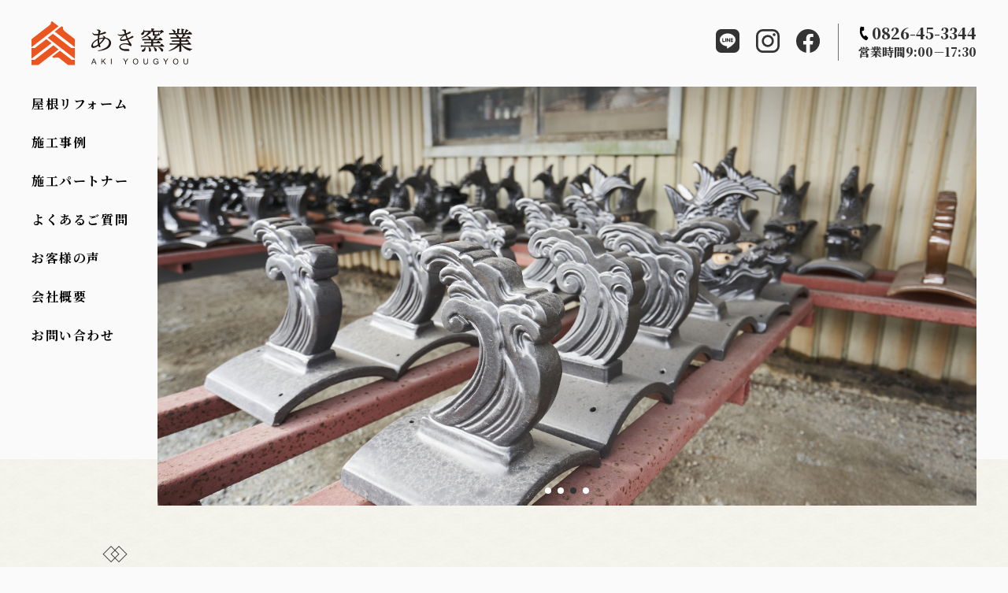

--- FILE ---
content_type: text/html; charset=UTF-8
request_url: https://akiyougyou.co.jp/
body_size: 8870
content:
<!doctype html>
<html lang="ja">

<head>
	<meta charset="UTF-8">
	<meta http-equiv="X-UA-Compatible" content="IE=edge">
	<meta name="viewport" content="width=device-width, initial-scale=1">
	<meta name="description" content="あき窯業は安芸高田市で瓦メーカーから始まり、屋根工事業向けの卸売業をしており地域に密着した屋根づくりを続けています。数多くの屋根材メーカーや施工業者との繋がりのある弊社は、それぞれのお客様ご希望に応じた提案をすることができます。お客様に満足いただけるサービスが提供できるよう、「誠実・安心・安全」をモットーに日々取り組んでいます。" />
	<meta name="keywords" content="屋根,瓦,リフォーム" />
	<meta property="og:url" content="https://akiyougyou.co.jp/" />
	<meta property="og:title" content="あき窯業株式会社 (石州瓦サービスセンター)" />
	<meta property="og:type" content="website">
	<meta property="og:description" content="あき窯業は安芸高田市で瓦メーカーから始まり、屋根工事業向けの卸売業をしており地域に密着した屋根づくりを続けています。数多くの屋根材メーカーや施工業者との繋がりのある弊社は、それぞれのお客様ご希望に応じた提案をすることができます。お客様に満足いただけるサービスが提供できるよう、「誠実・安心・安全」をモットーに日々取り組んでいます。" />
	<meta property="og:image" content="https://akiyougyou.co.jp/wp-content/uploads/2022/11/ogp.jpg" />
	<meta name="twitter:card" content="summary_large_image" />
	<meta name="twitter:site" content="@Twitterユーザー名" />

	<meta property="og:site_name" content="あき窯業株式会社 (石州瓦サービスセンター)" />
	<meta property="og:locale" content="ja_JP" />
	<meta property="fb:app_id" content="appIDを入力">

	<title>あき窯業株式会社 (石州瓦サービスセンター)</title>
<meta name='robots' content='max-image-preview:large' />
<link rel='dns-prefetch' href='//unpkg.com' />
<link rel='dns-prefetch' href='//fonts.googleapis.com' />
<script type="text/javascript">
window._wpemojiSettings = {"baseUrl":"https:\/\/s.w.org\/images\/core\/emoji\/14.0.0\/72x72\/","ext":".png","svgUrl":"https:\/\/s.w.org\/images\/core\/emoji\/14.0.0\/svg\/","svgExt":".svg","source":{"concatemoji":"https:\/\/akiyougyou.co.jp\/wp-includes\/js\/wp-emoji-release.min.js?ver=6.2.8"}};
/*! This file is auto-generated */
!function(e,a,t){var n,r,o,i=a.createElement("canvas"),p=i.getContext&&i.getContext("2d");function s(e,t){p.clearRect(0,0,i.width,i.height),p.fillText(e,0,0);e=i.toDataURL();return p.clearRect(0,0,i.width,i.height),p.fillText(t,0,0),e===i.toDataURL()}function c(e){var t=a.createElement("script");t.src=e,t.defer=t.type="text/javascript",a.getElementsByTagName("head")[0].appendChild(t)}for(o=Array("flag","emoji"),t.supports={everything:!0,everythingExceptFlag:!0},r=0;r<o.length;r++)t.supports[o[r]]=function(e){if(p&&p.fillText)switch(p.textBaseline="top",p.font="600 32px Arial",e){case"flag":return s("\ud83c\udff3\ufe0f\u200d\u26a7\ufe0f","\ud83c\udff3\ufe0f\u200b\u26a7\ufe0f")?!1:!s("\ud83c\uddfa\ud83c\uddf3","\ud83c\uddfa\u200b\ud83c\uddf3")&&!s("\ud83c\udff4\udb40\udc67\udb40\udc62\udb40\udc65\udb40\udc6e\udb40\udc67\udb40\udc7f","\ud83c\udff4\u200b\udb40\udc67\u200b\udb40\udc62\u200b\udb40\udc65\u200b\udb40\udc6e\u200b\udb40\udc67\u200b\udb40\udc7f");case"emoji":return!s("\ud83e\udef1\ud83c\udffb\u200d\ud83e\udef2\ud83c\udfff","\ud83e\udef1\ud83c\udffb\u200b\ud83e\udef2\ud83c\udfff")}return!1}(o[r]),t.supports.everything=t.supports.everything&&t.supports[o[r]],"flag"!==o[r]&&(t.supports.everythingExceptFlag=t.supports.everythingExceptFlag&&t.supports[o[r]]);t.supports.everythingExceptFlag=t.supports.everythingExceptFlag&&!t.supports.flag,t.DOMReady=!1,t.readyCallback=function(){t.DOMReady=!0},t.supports.everything||(n=function(){t.readyCallback()},a.addEventListener?(a.addEventListener("DOMContentLoaded",n,!1),e.addEventListener("load",n,!1)):(e.attachEvent("onload",n),a.attachEvent("onreadystatechange",function(){"complete"===a.readyState&&t.readyCallback()})),(e=t.source||{}).concatemoji?c(e.concatemoji):e.wpemoji&&e.twemoji&&(c(e.twemoji),c(e.wpemoji)))}(window,document,window._wpemojiSettings);
</script>
<style type="text/css">
img.wp-smiley,
img.emoji {
	display: inline !important;
	border: none !important;
	box-shadow: none !important;
	height: 1em !important;
	width: 1em !important;
	margin: 0 0.07em !important;
	vertical-align: -0.1em !important;
	background: none !important;
	padding: 0 !important;
}
</style>
	<link rel='stylesheet' id='wp-block-library-css' href='https://akiyougyou.co.jp/wp-includes/css/dist/block-library/style.min.css?ver=6.2.8' type='text/css' media='all' />
<link rel='stylesheet' id='classic-theme-styles-css' href='https://akiyougyou.co.jp/wp-includes/css/classic-themes.min.css?ver=6.2.8' type='text/css' media='all' />
<style id='global-styles-inline-css' type='text/css'>
body{--wp--preset--color--black: #000000;--wp--preset--color--cyan-bluish-gray: #abb8c3;--wp--preset--color--white: #ffffff;--wp--preset--color--pale-pink: #f78da7;--wp--preset--color--vivid-red: #cf2e2e;--wp--preset--color--luminous-vivid-orange: #ff6900;--wp--preset--color--luminous-vivid-amber: #fcb900;--wp--preset--color--light-green-cyan: #7bdcb5;--wp--preset--color--vivid-green-cyan: #00d084;--wp--preset--color--pale-cyan-blue: #8ed1fc;--wp--preset--color--vivid-cyan-blue: #0693e3;--wp--preset--color--vivid-purple: #9b51e0;--wp--preset--gradient--vivid-cyan-blue-to-vivid-purple: linear-gradient(135deg,rgba(6,147,227,1) 0%,rgb(155,81,224) 100%);--wp--preset--gradient--light-green-cyan-to-vivid-green-cyan: linear-gradient(135deg,rgb(122,220,180) 0%,rgb(0,208,130) 100%);--wp--preset--gradient--luminous-vivid-amber-to-luminous-vivid-orange: linear-gradient(135deg,rgba(252,185,0,1) 0%,rgba(255,105,0,1) 100%);--wp--preset--gradient--luminous-vivid-orange-to-vivid-red: linear-gradient(135deg,rgba(255,105,0,1) 0%,rgb(207,46,46) 100%);--wp--preset--gradient--very-light-gray-to-cyan-bluish-gray: linear-gradient(135deg,rgb(238,238,238) 0%,rgb(169,184,195) 100%);--wp--preset--gradient--cool-to-warm-spectrum: linear-gradient(135deg,rgb(74,234,220) 0%,rgb(151,120,209) 20%,rgb(207,42,186) 40%,rgb(238,44,130) 60%,rgb(251,105,98) 80%,rgb(254,248,76) 100%);--wp--preset--gradient--blush-light-purple: linear-gradient(135deg,rgb(255,206,236) 0%,rgb(152,150,240) 100%);--wp--preset--gradient--blush-bordeaux: linear-gradient(135deg,rgb(254,205,165) 0%,rgb(254,45,45) 50%,rgb(107,0,62) 100%);--wp--preset--gradient--luminous-dusk: linear-gradient(135deg,rgb(255,203,112) 0%,rgb(199,81,192) 50%,rgb(65,88,208) 100%);--wp--preset--gradient--pale-ocean: linear-gradient(135deg,rgb(255,245,203) 0%,rgb(182,227,212) 50%,rgb(51,167,181) 100%);--wp--preset--gradient--electric-grass: linear-gradient(135deg,rgb(202,248,128) 0%,rgb(113,206,126) 100%);--wp--preset--gradient--midnight: linear-gradient(135deg,rgb(2,3,129) 0%,rgb(40,116,252) 100%);--wp--preset--duotone--dark-grayscale: url('#wp-duotone-dark-grayscale');--wp--preset--duotone--grayscale: url('#wp-duotone-grayscale');--wp--preset--duotone--purple-yellow: url('#wp-duotone-purple-yellow');--wp--preset--duotone--blue-red: url('#wp-duotone-blue-red');--wp--preset--duotone--midnight: url('#wp-duotone-midnight');--wp--preset--duotone--magenta-yellow: url('#wp-duotone-magenta-yellow');--wp--preset--duotone--purple-green: url('#wp-duotone-purple-green');--wp--preset--duotone--blue-orange: url('#wp-duotone-blue-orange');--wp--preset--font-size--small: 13px;--wp--preset--font-size--medium: 20px;--wp--preset--font-size--large: 36px;--wp--preset--font-size--x-large: 42px;--wp--preset--spacing--20: 0.44rem;--wp--preset--spacing--30: 0.67rem;--wp--preset--spacing--40: 1rem;--wp--preset--spacing--50: 1.5rem;--wp--preset--spacing--60: 2.25rem;--wp--preset--spacing--70: 3.38rem;--wp--preset--spacing--80: 5.06rem;--wp--preset--shadow--natural: 6px 6px 9px rgba(0, 0, 0, 0.2);--wp--preset--shadow--deep: 12px 12px 50px rgba(0, 0, 0, 0.4);--wp--preset--shadow--sharp: 6px 6px 0px rgba(0, 0, 0, 0.2);--wp--preset--shadow--outlined: 6px 6px 0px -3px rgba(255, 255, 255, 1), 6px 6px rgba(0, 0, 0, 1);--wp--preset--shadow--crisp: 6px 6px 0px rgba(0, 0, 0, 1);}:where(.is-layout-flex){gap: 0.5em;}body .is-layout-flow > .alignleft{float: left;margin-inline-start: 0;margin-inline-end: 2em;}body .is-layout-flow > .alignright{float: right;margin-inline-start: 2em;margin-inline-end: 0;}body .is-layout-flow > .aligncenter{margin-left: auto !important;margin-right: auto !important;}body .is-layout-constrained > .alignleft{float: left;margin-inline-start: 0;margin-inline-end: 2em;}body .is-layout-constrained > .alignright{float: right;margin-inline-start: 2em;margin-inline-end: 0;}body .is-layout-constrained > .aligncenter{margin-left: auto !important;margin-right: auto !important;}body .is-layout-constrained > :where(:not(.alignleft):not(.alignright):not(.alignfull)){max-width: var(--wp--style--global--content-size);margin-left: auto !important;margin-right: auto !important;}body .is-layout-constrained > .alignwide{max-width: var(--wp--style--global--wide-size);}body .is-layout-flex{display: flex;}body .is-layout-flex{flex-wrap: wrap;align-items: center;}body .is-layout-flex > *{margin: 0;}:where(.wp-block-columns.is-layout-flex){gap: 2em;}.has-black-color{color: var(--wp--preset--color--black) !important;}.has-cyan-bluish-gray-color{color: var(--wp--preset--color--cyan-bluish-gray) !important;}.has-white-color{color: var(--wp--preset--color--white) !important;}.has-pale-pink-color{color: var(--wp--preset--color--pale-pink) !important;}.has-vivid-red-color{color: var(--wp--preset--color--vivid-red) !important;}.has-luminous-vivid-orange-color{color: var(--wp--preset--color--luminous-vivid-orange) !important;}.has-luminous-vivid-amber-color{color: var(--wp--preset--color--luminous-vivid-amber) !important;}.has-light-green-cyan-color{color: var(--wp--preset--color--light-green-cyan) !important;}.has-vivid-green-cyan-color{color: var(--wp--preset--color--vivid-green-cyan) !important;}.has-pale-cyan-blue-color{color: var(--wp--preset--color--pale-cyan-blue) !important;}.has-vivid-cyan-blue-color{color: var(--wp--preset--color--vivid-cyan-blue) !important;}.has-vivid-purple-color{color: var(--wp--preset--color--vivid-purple) !important;}.has-black-background-color{background-color: var(--wp--preset--color--black) !important;}.has-cyan-bluish-gray-background-color{background-color: var(--wp--preset--color--cyan-bluish-gray) !important;}.has-white-background-color{background-color: var(--wp--preset--color--white) !important;}.has-pale-pink-background-color{background-color: var(--wp--preset--color--pale-pink) !important;}.has-vivid-red-background-color{background-color: var(--wp--preset--color--vivid-red) !important;}.has-luminous-vivid-orange-background-color{background-color: var(--wp--preset--color--luminous-vivid-orange) !important;}.has-luminous-vivid-amber-background-color{background-color: var(--wp--preset--color--luminous-vivid-amber) !important;}.has-light-green-cyan-background-color{background-color: var(--wp--preset--color--light-green-cyan) !important;}.has-vivid-green-cyan-background-color{background-color: var(--wp--preset--color--vivid-green-cyan) !important;}.has-pale-cyan-blue-background-color{background-color: var(--wp--preset--color--pale-cyan-blue) !important;}.has-vivid-cyan-blue-background-color{background-color: var(--wp--preset--color--vivid-cyan-blue) !important;}.has-vivid-purple-background-color{background-color: var(--wp--preset--color--vivid-purple) !important;}.has-black-border-color{border-color: var(--wp--preset--color--black) !important;}.has-cyan-bluish-gray-border-color{border-color: var(--wp--preset--color--cyan-bluish-gray) !important;}.has-white-border-color{border-color: var(--wp--preset--color--white) !important;}.has-pale-pink-border-color{border-color: var(--wp--preset--color--pale-pink) !important;}.has-vivid-red-border-color{border-color: var(--wp--preset--color--vivid-red) !important;}.has-luminous-vivid-orange-border-color{border-color: var(--wp--preset--color--luminous-vivid-orange) !important;}.has-luminous-vivid-amber-border-color{border-color: var(--wp--preset--color--luminous-vivid-amber) !important;}.has-light-green-cyan-border-color{border-color: var(--wp--preset--color--light-green-cyan) !important;}.has-vivid-green-cyan-border-color{border-color: var(--wp--preset--color--vivid-green-cyan) !important;}.has-pale-cyan-blue-border-color{border-color: var(--wp--preset--color--pale-cyan-blue) !important;}.has-vivid-cyan-blue-border-color{border-color: var(--wp--preset--color--vivid-cyan-blue) !important;}.has-vivid-purple-border-color{border-color: var(--wp--preset--color--vivid-purple) !important;}.has-vivid-cyan-blue-to-vivid-purple-gradient-background{background: var(--wp--preset--gradient--vivid-cyan-blue-to-vivid-purple) !important;}.has-light-green-cyan-to-vivid-green-cyan-gradient-background{background: var(--wp--preset--gradient--light-green-cyan-to-vivid-green-cyan) !important;}.has-luminous-vivid-amber-to-luminous-vivid-orange-gradient-background{background: var(--wp--preset--gradient--luminous-vivid-amber-to-luminous-vivid-orange) !important;}.has-luminous-vivid-orange-to-vivid-red-gradient-background{background: var(--wp--preset--gradient--luminous-vivid-orange-to-vivid-red) !important;}.has-very-light-gray-to-cyan-bluish-gray-gradient-background{background: var(--wp--preset--gradient--very-light-gray-to-cyan-bluish-gray) !important;}.has-cool-to-warm-spectrum-gradient-background{background: var(--wp--preset--gradient--cool-to-warm-spectrum) !important;}.has-blush-light-purple-gradient-background{background: var(--wp--preset--gradient--blush-light-purple) !important;}.has-blush-bordeaux-gradient-background{background: var(--wp--preset--gradient--blush-bordeaux) !important;}.has-luminous-dusk-gradient-background{background: var(--wp--preset--gradient--luminous-dusk) !important;}.has-pale-ocean-gradient-background{background: var(--wp--preset--gradient--pale-ocean) !important;}.has-electric-grass-gradient-background{background: var(--wp--preset--gradient--electric-grass) !important;}.has-midnight-gradient-background{background: var(--wp--preset--gradient--midnight) !important;}.has-small-font-size{font-size: var(--wp--preset--font-size--small) !important;}.has-medium-font-size{font-size: var(--wp--preset--font-size--medium) !important;}.has-large-font-size{font-size: var(--wp--preset--font-size--large) !important;}.has-x-large-font-size{font-size: var(--wp--preset--font-size--x-large) !important;}
.wp-block-navigation a:where(:not(.wp-element-button)){color: inherit;}
:where(.wp-block-columns.is-layout-flex){gap: 2em;}
.wp-block-pullquote{font-size: 1.5em;line-height: 1.6;}
</style>
<link rel='stylesheet' id='reset-css' href='https://akiyougyou.co.jp/wp-content/themes/akiyougyou/assets/css/reset.css?ver=1.0.0' type='text/css' media='all' />
<link rel='stylesheet' id='AOS-css' href='https://unpkg.com/aos@2.3.1/dist/aos.css?ver=1.0.0' type='text/css' media='all' />
<link rel='stylesheet' id='googlefonts-css' href='https://fonts.googleapis.com/css2?family=Noto+Serif+JP%3Awght%40200%3B300%3B400%3B500%3B600%3B700%3B900&#038;display=swap&#038;ver=1.0.0' type='text/css' media='all' />
<link rel='stylesheet' id='swiper-css' href='https://akiyougyou.co.jp/wp-content/themes/akiyougyou/assets/css/swiper-bundle.min.css?ver=1.0.0' type='text/css' media='all' />
<link rel='stylesheet' id='bootstrap-css' href='https://akiyougyou.co.jp/wp-content/themes/akiyougyou/assets/css/bootstrap.min.css?ver=1.0.0' type='text/css' media='all' />
<link rel='stylesheet' id='akiyougyou-theme-styles-css' href='https://akiyougyou.co.jp/wp-content/themes/akiyougyou/assets/css/base.css?ver=2022111182448' type='text/css' media='all' />
<link rel="https://api.w.org/" href="https://akiyougyou.co.jp/wp-json/" /><link rel="EditURI" type="application/rsd+xml" title="RSD" href="https://akiyougyou.co.jp/xmlrpc.php?rsd" />
<link rel="wlwmanifest" type="application/wlwmanifest+xml" href="https://akiyougyou.co.jp/wp-includes/wlwmanifest.xml" />
<meta name="generator" content="WordPress 6.2.8" />
<link rel="icon" href="https://akiyougyou.co.jp/wp-content/uploads/2022/10/cropped-favicon-32x32.png" sizes="32x32" />
<link rel="icon" href="https://akiyougyou.co.jp/wp-content/uploads/2022/10/cropped-favicon-192x192.png" sizes="192x192" />
<link rel="apple-touch-icon" href="https://akiyougyou.co.jp/wp-content/uploads/2022/10/cropped-favicon-180x180.png" />
<meta name="msapplication-TileImage" content="https://akiyougyou.co.jp/wp-content/uploads/2022/10/cropped-favicon-270x270.png" />
	<!-- Google tag (gtag.js) -->
<script async src="https://www.googletagmanager.com/gtag/js?id=G-HRQ3FWC952"></script>
<script>
  window.dataLayer = window.dataLayer || [];
  function gtag(){dataLayer.push(arguments);}
  gtag('js', new Date());
  gtag('config', 'G-HRQ3FWC952');
</script>
</head>

<body class="home blog">
<svg xmlns="http://www.w3.org/2000/svg" viewBox="0 0 0 0" width="0" height="0" focusable="false" role="none" style="visibility: hidden; position: absolute; left: -9999px; overflow: hidden;" ><defs><filter id="wp-duotone-dark-grayscale"><feColorMatrix color-interpolation-filters="sRGB" type="matrix" values=" .299 .587 .114 0 0 .299 .587 .114 0 0 .299 .587 .114 0 0 .299 .587 .114 0 0 " /><feComponentTransfer color-interpolation-filters="sRGB" ><feFuncR type="table" tableValues="0 0.49803921568627" /><feFuncG type="table" tableValues="0 0.49803921568627" /><feFuncB type="table" tableValues="0 0.49803921568627" /><feFuncA type="table" tableValues="1 1" /></feComponentTransfer><feComposite in2="SourceGraphic" operator="in" /></filter></defs></svg><svg xmlns="http://www.w3.org/2000/svg" viewBox="0 0 0 0" width="0" height="0" focusable="false" role="none" style="visibility: hidden; position: absolute; left: -9999px; overflow: hidden;" ><defs><filter id="wp-duotone-grayscale"><feColorMatrix color-interpolation-filters="sRGB" type="matrix" values=" .299 .587 .114 0 0 .299 .587 .114 0 0 .299 .587 .114 0 0 .299 .587 .114 0 0 " /><feComponentTransfer color-interpolation-filters="sRGB" ><feFuncR type="table" tableValues="0 1" /><feFuncG type="table" tableValues="0 1" /><feFuncB type="table" tableValues="0 1" /><feFuncA type="table" tableValues="1 1" /></feComponentTransfer><feComposite in2="SourceGraphic" operator="in" /></filter></defs></svg><svg xmlns="http://www.w3.org/2000/svg" viewBox="0 0 0 0" width="0" height="0" focusable="false" role="none" style="visibility: hidden; position: absolute; left: -9999px; overflow: hidden;" ><defs><filter id="wp-duotone-purple-yellow"><feColorMatrix color-interpolation-filters="sRGB" type="matrix" values=" .299 .587 .114 0 0 .299 .587 .114 0 0 .299 .587 .114 0 0 .299 .587 .114 0 0 " /><feComponentTransfer color-interpolation-filters="sRGB" ><feFuncR type="table" tableValues="0.54901960784314 0.98823529411765" /><feFuncG type="table" tableValues="0 1" /><feFuncB type="table" tableValues="0.71764705882353 0.25490196078431" /><feFuncA type="table" tableValues="1 1" /></feComponentTransfer><feComposite in2="SourceGraphic" operator="in" /></filter></defs></svg><svg xmlns="http://www.w3.org/2000/svg" viewBox="0 0 0 0" width="0" height="0" focusable="false" role="none" style="visibility: hidden; position: absolute; left: -9999px; overflow: hidden;" ><defs><filter id="wp-duotone-blue-red"><feColorMatrix color-interpolation-filters="sRGB" type="matrix" values=" .299 .587 .114 0 0 .299 .587 .114 0 0 .299 .587 .114 0 0 .299 .587 .114 0 0 " /><feComponentTransfer color-interpolation-filters="sRGB" ><feFuncR type="table" tableValues="0 1" /><feFuncG type="table" tableValues="0 0.27843137254902" /><feFuncB type="table" tableValues="0.5921568627451 0.27843137254902" /><feFuncA type="table" tableValues="1 1" /></feComponentTransfer><feComposite in2="SourceGraphic" operator="in" /></filter></defs></svg><svg xmlns="http://www.w3.org/2000/svg" viewBox="0 0 0 0" width="0" height="0" focusable="false" role="none" style="visibility: hidden; position: absolute; left: -9999px; overflow: hidden;" ><defs><filter id="wp-duotone-midnight"><feColorMatrix color-interpolation-filters="sRGB" type="matrix" values=" .299 .587 .114 0 0 .299 .587 .114 0 0 .299 .587 .114 0 0 .299 .587 .114 0 0 " /><feComponentTransfer color-interpolation-filters="sRGB" ><feFuncR type="table" tableValues="0 0" /><feFuncG type="table" tableValues="0 0.64705882352941" /><feFuncB type="table" tableValues="0 1" /><feFuncA type="table" tableValues="1 1" /></feComponentTransfer><feComposite in2="SourceGraphic" operator="in" /></filter></defs></svg><svg xmlns="http://www.w3.org/2000/svg" viewBox="0 0 0 0" width="0" height="0" focusable="false" role="none" style="visibility: hidden; position: absolute; left: -9999px; overflow: hidden;" ><defs><filter id="wp-duotone-magenta-yellow"><feColorMatrix color-interpolation-filters="sRGB" type="matrix" values=" .299 .587 .114 0 0 .299 .587 .114 0 0 .299 .587 .114 0 0 .299 .587 .114 0 0 " /><feComponentTransfer color-interpolation-filters="sRGB" ><feFuncR type="table" tableValues="0.78039215686275 1" /><feFuncG type="table" tableValues="0 0.94901960784314" /><feFuncB type="table" tableValues="0.35294117647059 0.47058823529412" /><feFuncA type="table" tableValues="1 1" /></feComponentTransfer><feComposite in2="SourceGraphic" operator="in" /></filter></defs></svg><svg xmlns="http://www.w3.org/2000/svg" viewBox="0 0 0 0" width="0" height="0" focusable="false" role="none" style="visibility: hidden; position: absolute; left: -9999px; overflow: hidden;" ><defs><filter id="wp-duotone-purple-green"><feColorMatrix color-interpolation-filters="sRGB" type="matrix" values=" .299 .587 .114 0 0 .299 .587 .114 0 0 .299 .587 .114 0 0 .299 .587 .114 0 0 " /><feComponentTransfer color-interpolation-filters="sRGB" ><feFuncR type="table" tableValues="0.65098039215686 0.40392156862745" /><feFuncG type="table" tableValues="0 1" /><feFuncB type="table" tableValues="0.44705882352941 0.4" /><feFuncA type="table" tableValues="1 1" /></feComponentTransfer><feComposite in2="SourceGraphic" operator="in" /></filter></defs></svg><svg xmlns="http://www.w3.org/2000/svg" viewBox="0 0 0 0" width="0" height="0" focusable="false" role="none" style="visibility: hidden; position: absolute; left: -9999px; overflow: hidden;" ><defs><filter id="wp-duotone-blue-orange"><feColorMatrix color-interpolation-filters="sRGB" type="matrix" values=" .299 .587 .114 0 0 .299 .587 .114 0 0 .299 .587 .114 0 0 .299 .587 .114 0 0 " /><feComponentTransfer color-interpolation-filters="sRGB" ><feFuncR type="table" tableValues="0.098039215686275 1" /><feFuncG type="table" tableValues="0 0.66274509803922" /><feFuncB type="table" tableValues="0.84705882352941 0.41960784313725" /><feFuncA type="table" tableValues="1 1" /></feComponentTransfer><feComposite in2="SourceGraphic" operator="in" /></filter></defs></svg>
	<!-- ヘッダー -->
	<header id="header">
		<a href="https://akiyougyou.co.jp">
			<h1>あき窯業</h1>
		</a>
		<div class="other">
			<ul class="snsarea">
				<li><a href="https://line.me/R/ti/p/@327krrxd" target="_blank" class="line"></a></li>
				<li><a href="https://www.instagram.com/akiyogyo.roof/" target="_blank" class="insta"></a></li>
				<li><a href="https://www.facebook.com/akiroof453344" target="_blank" class="fb"></a></li>
			</ul>
			<ul class="telarea">
				<li>
					<a href="tel:0826453344">0826-45-3344</a>
				</li>
				<li>営業時間9:00－17:30</li>
			</ul>
			<!-- ハンバーガーメニュー -->
			<div class="fullscreenmenu">
				<div id="hnav">
				<ul id="menu-main-menu" class=""><li id="menu-item-18" class="menu-item menu-item-type-post_type menu-item-object-page menu-item-18"><a href="https://akiyougyou.co.jp/reform/">屋根リフォーム</a></li>
<li id="menu-item-102" class="menu-item menu-item-type-post_type menu-item-object-page menu-item-102"><a href="https://akiyougyou.co.jp/works/">施工事例</a></li>
<li id="menu-item-19" class="menu-item menu-item-type-post_type menu-item-object-page menu-item-19"><a href="https://akiyougyou.co.jp/partner/">施工パートナー</a></li>
<li id="menu-item-27" class="menu-item menu-item-type-post_type menu-item-object-page menu-item-27"><a href="https://akiyougyou.co.jp/faq/">よくあるご質問</a></li>
<li id="menu-item-26" class="menu-item menu-item-type-post_type menu-item-object-page menu-item-26"><a href="https://akiyougyou.co.jp/voice/">お客様の声</a></li>
<li id="menu-item-17" class="menu-item menu-item-type-post_type menu-item-object-page menu-item-17"><a href="https://akiyougyou.co.jp/company/">会社概要</a></li>
<li id="menu-item-28" class="menu-item menu-item-type-post_type menu-item-object-page menu-item-28"><a href="https://akiyougyou.co.jp/contact/">お問い合わせ</a></li>
</ul>					<div class="snsarea-hum">
						<a href="https://line.me/R/ti/p/@327krrxd" target="_blank"><img src="https://akiyougyou.co.jp/wp-content/themes/akiyougyou/assets/img/top/line.svg"></a>
						<a href="https://www.instagram.com/akiyogyo.roof/" target="_blank"><img src="https://akiyougyou.co.jp/wp-content/themes/akiyougyou/assets/img/top/insta.svg"></a>
						<a href="https://www.facebook.com/akiroof453344" target="_blank"><img src="https://akiyougyou.co.jp/wp-content/themes/akiyougyou/assets/img/top/fb.svg"></a>
					</div>
					<div class="telarea-hum">
						<a href="tel:0826453344"><span class="tel">0826-45-3344</span>
							<span class="time">営業時間9:00－17:30</span></a>
					</div>
				</div>
				<button class="menu"><span></span><span></span><span></span>
				</button>
			</div>
			<!--// ハンバーガーメニュー -->
		</div>
	</header>
	<!--// ヘッダー -->
<div class="navSli">
		<!-- ナビ -->
		<nav id="nav">
				<ul id="menu-main-menu-1" class=""><li class="menu-item menu-item-type-post_type menu-item-object-page menu-item-18"><a href="https://akiyougyou.co.jp/reform/">屋根リフォーム</a></li>
<li class="menu-item menu-item-type-post_type menu-item-object-page menu-item-102"><a href="https://akiyougyou.co.jp/works/">施工事例</a></li>
<li class="menu-item menu-item-type-post_type menu-item-object-page menu-item-19"><a href="https://akiyougyou.co.jp/partner/">施工パートナー</a></li>
<li class="menu-item menu-item-type-post_type menu-item-object-page menu-item-27"><a href="https://akiyougyou.co.jp/faq/">よくあるご質問</a></li>
<li class="menu-item menu-item-type-post_type menu-item-object-page menu-item-26"><a href="https://akiyougyou.co.jp/voice/">お客様の声</a></li>
<li class="menu-item menu-item-type-post_type menu-item-object-page menu-item-17"><a href="https://akiyougyou.co.jp/company/">会社概要</a></li>
<li class="menu-item menu-item-type-post_type menu-item-object-page menu-item-28"><a href="https://akiyougyou.co.jp/contact/">お問い合わせ</a></li>
</ul>		</nav>
		<!--// ナビ -->

		<!-- スライダー -->
		<section id="slider">
			<!-- Slider main container -->
			<div class="swiper mainslide">
				<!-- Additional required wrapper -->
				<div class="swiper-wrapper">
					<!-- Slides -->
					<div class="swiper-slide"><img src="https://akiyougyou.co.jp/wp-content/themes/akiyougyou/assets/img/top/slide/sli04.jpg" class="img-fluid"></div>
					<div class="swiper-slide"><img src="https://akiyougyou.co.jp/wp-content/themes/akiyougyou/assets/img/top/slide/sli03.jpg" class="img-fluid"></div>
					<div class="swiper-slide"><img src="https://akiyougyou.co.jp/wp-content/themes/akiyougyou/assets/img/top/slide/sli01.jpg" class="img-fluid"></div>
					<div class="swiper-slide"><img src="https://akiyougyou.co.jp/wp-content/themes/akiyougyou/assets/img/top/slide/sli02.jpg" class="img-fluid"></div>
				</div>
				<!-- If we need pagination -->
				<div class="swiper-pagination"></div>
			</div>

		</section>
		<!--// スライダー -->
	</div>

	<!-- お知らせ -->
	<section id="news">
		<div class="newsWrap">
			<h2>お知らせ NEWS</h2>
			<ul>
									<li><a href="https://akiyougyou.co.jp/news/%e5%b9%b4%e6%9c%ab%e5%b9%b4%e5%a7%8b%e3%81%ae%e3%81%8a%e3%81%97%e3%82%89%e3%81%9b%e3%80%80/"><span class="date">2025年12月27日</span>年末年始のおしらせ　</a></li>
									<li><a href="https://akiyougyou.co.jp/news/%e3%81%82%e3%81%8d%e7%aa%af%e6%a5%ad%e3%83%9b%e3%83%bc%e3%83%a0%e3%83%9a%e3%83%bc%e3%82%b8%e3%82%92%e3%81%94%e8%a6%a7%e3%81%84%e3%81%9f%e3%81%a0%e3%81%8d%e3%81%82%e3%82%8a%e3%81%8c%e3%81%a8%e3%81%86/"><span class="date">2025年12月16日</span>あき窯業ホームページをご覧いただきありがとうございます。⇒クリック</a></li>
									<li><a href="https://akiyougyou.co.jp/news/%e3%83%95%e3%83%a9%e3%83%af%e3%83%bc%e3%83%95%e3%82%a7%e3%82%b9%e3%83%86%e3%82%a3%e3%83%90%e3%83%ab%e3%81%ab%e5%8f%82%e5%8a%a0%e3%81%84%e3%81%9f%e3%81%97%e3%81%be%e3%81%97%e3%81%9f%ef%bc%81/"><span class="date">2025年5月7日</span>フラワーフェスティバルに参加いたしました！</a></li>
								<a href="/news/" class="linkBtn">
					お知らせ一覧
				</a>
			</ul>
		</div>
	</section>
	<!--// お知らせ -->

	<!-- あき窯業について -->
	<section id="about">
		<div class="aboutWrap" data-aos="fade-up">
			<div class="txtarea">
				<h2>あき窯業について ABOUT AKIYOUGYOU</h2>
				<p>創業以来、約50年、瓦メーカーから卸売業へ業種転換しながら、<br class="brtb">
					屋根瓦の取り扱いを通じて、地域の皆様の暮らしに密着した経営を続けてまいりました。<br class="brtb">
					これまで培った経験・ノウハウ・人との繋がりを大切にして、<br class="brtb">
					瓦を通じて地域の皆さまの暮らしを守れるよう精一杯努力してまいります。</p>
			</div>
			<div class="imgarea">
				<img src="https://akiyougyou.co.jp/wp-content/themes/akiyougyou/assets/img/top/about.jpg" class="img-fluid">
			</div>
		</div>
		<div class="pointWrap">
			<div class="pointOne" data-aos="fade-up">
				<article class="p1">
					<img src="https://akiyougyou.co.jp/wp-content/themes/akiyougyou/assets/img/top/point01.png" class="img-fluid">
				</article>
				<p>安芸高田市の本社を拠点に、三次市、庄原市、北広島町、安芸太田町、広島市北部、東広島市、島根県邑南町等に屋根材の販売と屋根工事を行なっています。</p>
			</div>
			<div class="pointOne second" data-aos="fade-up" data-aos-delay="300">
				<article class="p2">
					<img src="https://akiyougyou.co.jp/wp-content/themes/akiyougyou/assets/img/top/point02.png" class="img-fluid">
				</article>
				<p>屋根材の販売をメイン事業とする弊社では、日本全国のメーカーから仕入を行なっています。一般のお客様への小売もいたします。ご見学・ご相談等も随時承ります。</p>
			</div>
			<div class="pointOne third" data-aos="fade-up" data-aos-delay="600">
				<article class="p3">
					<img src="https://akiyougyou.co.jp/wp-content/themes/akiyougyou/assets/img/top/point03.png" class="img-fluid">
				</article>
				<p>屋根材の販売だけでなく、屋根工事のご相談も承ります。施工パートナーと連携し、弊社が窓口となって工事を行います。</p>
			</div>
		</div>
	</section>
	<!--// あき窯業について -->

	<!-- 屋根リフォーム -->
	<section id="reform">
		<div class="reformWrap">
			<div class="reformimg" data-aos="fade-in"></div>
			<div class="reformtxt">
				<h2 data-aos="fade-in">屋根リフォーム<span>REFORM</span></h2>
				<p data-aos="fade-in">屋根リフォームのご相談を承ります。<br class="brsp">
					地域の職人と連携をとりながら、弊社が窓口となって工事を行います。<br class="brsp">
					屋根材販売業で蓄積したノウハウを活かして、<br class="brsp">
					お客様のご要望に合わせた、最適なプランをご提案します。</p>
				<a data-aos="fade-in" href="/reform/" class="linkBtn">
					料金と施工の流れ
				</a>
			</div>
			<div class="reformmap" data-aos="fade-in"><img src="https://akiyougyou.co.jp/wp-content/themes/akiyougyou/assets/img/top/reform_map.png" class="img-fluid brsp"><img
					src="https://akiyougyou.co.jp/wp-content/themes/akiyougyou/assets/img/top/reform_map_sp.png" class="img-fluid spon"></div>
		</div>
	</section>
	<!--// 屋根リフォーム -->

	<!-- 施工事例 -->
	<section id="works">
		<div class="worksWrap">
			<h2>施工事例 WORKS</h2>
			<div class="swiper-container worksSlide">
				<div class="worksWrapper swiper-wrapper">
					<!-- Slides -->
									<div class="swiper-slide" data-aos="fade-up">
						<a href="https://akiyougyou.co.jp/works/%e9%9b%a8%e3%81%a9%e3%81%84%e5%b7%a5%e4%ba%8b/">
							<article class="worksOne">
								<div class="imgarea">
									<img src="https://akiyougyou.co.jp/wp-content/uploads/2025/12/image0-2.jpeg" class="img-fluid">
								</div>
								<div class="txtarea">
									<h3>安芸高田市美土里町　雨どい工事</h3>
													<p>既存の雨どいは、長年の雨風や紫外線の影響により、歪みたわみ、色あせが見られる状態...</p>
										</div>
							</article>
						</a>
					</div>
									<div class="swiper-slide" data-aos="fade-up">
						<a href="https://akiyougyou.co.jp/works/%e6%b3%a2%e6%9d%bf%e8%91%ba%e3%81%8d%e6%9b%bf%e3%81%88%e5%b7%a5%e4%ba%8b/">
							<article class="worksOne">
								<div class="imgarea">
									<img src="https://akiyougyou.co.jp/wp-content/uploads/2025/12/image0-1.jpeg" class="img-fluid">
								</div>
								<div class="txtarea">
									<h3>安芸高田市美土里町　波板葺き替え工事</h3>
													<p>既存の波板屋根は、長年の紫外線や雨風の影響により、表面の色あせや劣化が進行してい...</p>
										</div>
							</article>
						</a>
					</div>
									<div class="swiper-slide" data-aos="fade-up">
						<a href="https://akiyougyou.co.jp/works/%e5%ae%89%e8%8a%b8%e9%ab%98%e7%94%b0%e5%b8%82%e5%85%ab%e5%8d%83%e4%bb%a3%e7%94%ba%e6%af%8d%e5%b1%8b%e8%91%ba%e3%81%8d%e6%9b%bf%e3%81%88%e5%b7%a5%e4%ba%8b/">
							<article class="worksOne">
								<div class="imgarea">
									<img src="https://akiyougyou.co.jp/wp-content/uploads/2025/12/image1.jpeg" class="img-fluid">
								</div>
								<div class="txtarea">
									<h3>安芸高田市八千代町母屋葺き替え工事</h3>
													<p>長年使用されてきた屋根は、瓦のズレや表面の劣化が進行し、雨風の影響を受けやすい状...</p>
										</div>
							</article>
						</a>
					</div>
									<div class="swiper-pagination"></div>
				</div>
			</div>
		</div>
		<a href="/works/" class="linkBtn" data-aos="fade-in">
			施工実績
		</a>
	</section>
	<!--// 施工事例 -->

	<!-- 最新情報 -->
	<section id="sns">
		<div class="snsWrap">
			<h2>最新情報 SNS</h2>
			<div class="snswrapper">
				<article class="insta" data-aos="fade-up">
					<h3>INSTAGRAM</h3>
					<!-- SnapWidget -->
					<script src="https://snapwidget.com/js/snapwidget.js"></script>
					<iframe src="https://snapwidget.com/embed/1013954" class="snapwidget-widget" allowtransparency="true" frameborder="0" scrolling="no" style="border:none; overflow:hidden;  width:100%; "></iframe>
				</article>
				<article class="facebook" data-aos="fade-up" data-aos-delay="300">
					<h3>Facebook</h3>
					<div class="fb-page" data-href="https://www.facebook.com/akiroof453344" data-show-posts="true" data-width="449"
						data-height="457" data-small-header="false" data-adapt-container-width="true" data-hide-cover="false"
						data-show-facepile="true">
						<blockquote cite="https://www.facebook.com/akiroof453344" class="fb-xfbml-parse-ignore"><a
								href="https://www.facebook.com/akiroof453344">Facebook</a></blockquote>
					</div>
					<div id="fb-root"></div>
					<script async defer crossorigin="anonymous"
						src="https://connect.facebook.net/ja_JP/sdk.js#xfbml=1&version=v14.0" nonce="xud6dTHP"></script>
				</article>
			</div>
		</div>
	</section>
	<!--// 最新情報 -->

		<!-- お問い合わせ -->
	<section id="contact">
		<div class="contactWrap">
			<h2>お問い合わせ CONTACT</h2>
			<div class="contactInner">
				<article class="tel" data-aos="fade-in">
					<p class="txt">お気軽にお問い合わせください</p>
					<a href="tel:0826453344">0826-45-3344</a>
					<p class="time">営業時間9:00－17:30</p>
				</article>
				<article class="form" data-aos="fade-in" data-aos-delay="300">
					<a href="/contact/" class="formlink">フォームからお問い合わせ</a>
				</article>
				<article class="line" data-aos="fade-in" data-aos-delay="600">
					<a href="https://line.me/R/ti/p/@327krrxd" target="_blank" class="linelink">LINEでお問い合わせ</a>
				</article>
			</div>
		</div>
	</section>
	<!--// お問い合わせ -->

	<!-- フッター -->
	<footer id="footer">
		<div class="footerWrap">
			<ul class="fnav">
				<a href="/reform/">
					<li>屋根リフォーム</li>
				</a>
				<a href="/works/">
					<li>施工事例</li>
				</a>
				<a href="/partner/">
					<li>施工パートナー</li>
				</a>
				<a href="/faq/">
					<li>よくある質問</li>
				</a>
				<a href="/voice/">
					<li>お客様の声</li>
				</a>
				<a href="/company/">
					<li>会社概要</li>
				</a>
				<a href="/contact/" class="none">
					<li>お問い合わせ</li>
				</a>
			</ul>
			<div class="fWrap">
				<div class="about">
					<a href="https://akiyougyou.co.jp">
						<h1>あき窯業</h1>
					</a>
					<p class="company">あき窯業株式会社<span>(石州瓦サービスセンター)</span></p>
					<p class="addres">〒739-1103 <br class="brsp">広島県安芸高田市甲田町下小原1864-42<br>
						TEL（0826）45-3344　FAX（0826）45-4282
					</p>
					<div class="sns">
						<a href="https://line.me/R/ti/p/@327krrxd" target="_blank" class="line"></a>
						<a href="https://www.instagram.com/akiyogyo.roof/" target="_blank" class="insta"></a>
						<a href="https://www.facebook.com/akiroof453344" target="_blank" class="fb"></a>
					</div>
				</div>
				<div class="salesarea">
					<h4>主な営業エリア</h4>
					<p>安芸高田市および近隣エリア<br>
						<span class="none">（</span>三次市・庄原市・東広島市<br class="brsp"><span class="none">・</span>広島市北部・島根県南部<span
							class="none">）</span>
					</p>
				</div>
			</div>
		</div>
		<small>Copyright&copy; Akiyougyou2022 All Rights Reserved.</small>
	</footer>
	<!--// フッター -->

	<script src="https://ajax.googleapis.com/ajax/libs/jquery/3.5.1/jquery.min.js"></script>
	<script src="https://unpkg.com/aos@2.3.1/dist/aos.js"></script>
	<script>
		AOS.init({
			offset: 120,
			delay: 5,
			duration: 1200,
			easing: 'ease',
			once: false,
			mirror: false,
			anchorPlacement: 'top-bottom',
		});
	</script>
	<script src="https://akiyougyou.co.jp/wp-content/themes/akiyougyou/assets/js/swiper-bundle.min.js"></script>
	<script src="https://akiyougyou.co.jp/wp-content/themes/akiyougyou/assets/js/jquery.setting.js?1768480401"></script>
</body>

</html>

--- FILE ---
content_type: text/css
request_url: https://akiyougyou.co.jp/wp-content/themes/akiyougyou/assets/css/base.css?ver=2022111182448
body_size: 5942
content:
@charset "UTF-8";

body {
	font-family: 'Noto Serif JP', serif;
	-webkit-font-feature-settings: "palt" 1;
	font-feature-settings: "palt" 1;
	color: #333;
	background-color: #FAFAFA;
}

a {
	color: inherit;
	text-decoration: none;
	outline: none;
}

a:hover {
	text-decoration: none;
	color: inherit;
}

@media (min-width: 745px) {
	a[href*="tel:"] {
		pointer-events: none;
		cursor: default;
		text-decoration: none;
	}
}

.brsp {
	display: none;
}

.brtb {
	display: none;
}

.is-fixed {
	position: fixed;
	top: 0;
	left: 0;
	right: 0;
	margin: auto;
	z-index: 2;
	width: 100%;
}

@media (min-width : 1030px) {
	.brtb {
		display: inherit;
	}
}

@media (max-width : 600px) {
	.brsp {
		display: inherit;
	}
}

/* ヘッダー */
#header {
	width: 100%;
	max-width: 1240px;
	margin: 0 auto;
	display: flex;
	height: 110px;
	align-items: center;
	padding: 0 20px;
	transition: .3s;
	z-index: 10;
}

#header h1 {
	font-size: 0;
	margin-bottom: 0;
	content: url(../img/top/logo.svg);
	width: 204px;
	height: auto;
}

#header .other {
	display: flex;
	justify-content: flex-end;
	width: 100%;
	align-items: center;
}

#header .snsarea {
	display: flex;
	justify-content: flex-end;
	margin-bottom: 0;
	position: relative;
}

#header .snsarea .insta {
	content: "";
	background-color: #333333;
	height: 30px;
	width: 30px;
	-webkit-mask: url("../img/top/insta.svg");
	mask: url("../img/top/insta.svg");
	mask-size: auto;
	-webkit-mask-size: cover;
	mask-size: cover;
	transition: .3s;
	position: relative;
	display: inline-block;
}

#header .snsarea .insta:before {
	content: '';
	position: absolute;
	top: 13px;
	left: -13px;
	width: 30px;
	height: 30px;
	background-color: none;
	transition: .3s;
}

#header .snsarea .fb {
	content: "";
	background-color: #333333;
	height: 30px;
	width: 30px;
	-webkit-mask: url("../img/top/fb.svg");
	mask: url("../img/top/fb.svg");
	mask-size: auto;
	-webkit-mask-size: cover;
	mask-size: cover;
	transition: .3s;
	display: inline-block;
}

#header .snsarea .line {
	content: "";
	background-color: #333333;
	height: 30px;
	width: 30px;
	-webkit-mask: url("../img/top/line.svg");
	mask: url("../img/top/line.svg");
	mask-size: auto;
	-webkit-mask-size: cover;
	mask-size: cover;
	transition: .3s;
	display: inline-block;
}

#header .snsarea .insta:hover {
	background: -webkit-linear-gradient(135deg, #427eff 0%, #f13f79 70%) no-repeat;
	background: linear-gradient(135deg, #427eff 0%, #f13f79 70%) no-repeat;
}

#header .snsarea .insta:hover:before {
	background: -webkit-radial-gradient(#ffdb2c 10%, rgba(255, 105, 34, 0.65) 55%, rgba(255, 88, 96, 0) 70%);
	background: radial-gradient(#ffdb2c 10%, rgba(255, 105, 34, 0.65) 55%, rgba(255, 88, 96, 0) 70%);
}

#header .snsarea .fb:hover {
	background: #1877f2;
}

#header .snsarea .line:hover {
	background: #0bb72b;
}

#header .snsarea::after {
	position: absolute;
	top: 0px;
	bottom: 0;
	margin: auto;
	content: url(../img/top/bg-line.svg);
	right: 0;
	width: 1px;
	height: 50px;
}

#header .snsarea li {
	margin-right: 21px;
}

#header .snsarea li:last-child {
	margin-right: 24px;
}

#header .telarea {
	margin-bottom: 10px;
	margin-left: 25px;
}

#header .telarea a {
	font-size: 19px;
	display: flex;
	align-items: center;
}

#header .telarea a::before {
	content: url(../img/top/tel.svg);
	margin-top: 6px;
	margin-left: 1px;
	width: 12px;
	transform: rotate(7deg);
	height: 31px;
	margin-right: 4px;
}

#header .telarea li {
	font-size: 15px;
	font-weight: 900;
}

#header .telarea li:nth-child(2) {
	margin-top: -5px;
}

#header.is-fixed {
	max-width: 100%;
	background-color: #fff;
	height: 70px;
}

#header.is-fixed h1 {
	width: 142px;
}

/* #header.is-fixed .snsarea img{
	width: 20px;
} */

#header.is-fixed .snsarea .insta {
	height: 20px;
	width: 20px;
}

#header.is-fixed .snsarea .insta:before {
	top: 8px;
	left: -8px;
	width: 20px;
	height: 20px;
}

#header.is-fixed .snsarea .fb {
	width: 20px;
	height: 20px;
}

#header.is-fixed .snsarea .line {
	width: 20px;
	height: 20px;
}

#header.is-fixed .snsarea::after {
	height: 47px;
}

#header.is-fixed .snsarea li {
	margin-right: 16px;
}

#header.is-fixed .snsarea li:last-child {
	margin-right: 30px;
}

#header.is-fixed .telarea {
	margin-bottom: 6px;
	margin-left: 30px;
}

#header.is-fixed .telarea li:nth-child(2) {
	margin-top: -8px;
}


/* ハンバーガーメニュー */
.fullscreenmenu {
	display: none;
	margin-left: 30px;
}

.menu,
.menu span {
	display: inline-block;
	-webkit-transition: all .4s;
	transition: all .4s;
	box-sizing: border-box;
}

.menu {
	position: relative;
	top: 0;
	right: 0;
	width: 25px;
	height: 44px;
	z-index: 10;
	background-color: #fff;
}

.menu span {
	position: absolute;
	left: 0;
	width: 25px;
	height: 2px;
	background-color: #333;
	z-index: 10;
	right: 0;
	margin: auto;
}

.menu span:nth-of-type(1) {
	top: 12px;
}

.menu span:nth-of-type(2) {
	top: 20px;
}

.menu span:nth-of-type(3) {
	top: 28px;
}

.menu.active span:nth-of-type(1) {
	-webkit-transform: translateY(6px) rotate(45deg);
	transform: translateY(6px) rotate(45deg);
}

.menu.active span:nth-of-type(2) {
	opacity: 0;
}

.menu.active span:nth-of-type(3) {
	-webkit-transform: translateY(-10px) rotate(-45deg);
	transform: translateY(-10px) rotate(-45deg);
}

#hnav {
	position: fixed;
	top: 70px;
	right: 0;
	z-index: 10;
	width: 100%;
	height: 100vh;
	opacity: 0;
	background-color: #fff;
	transition: all 0.3s ease-in-out;
	visibility: hidden;
	transform: translateX(100%);
}

#hnav.active {
	right: 0;
	opacity: 1;
	-moz-transform: translateX(0);
	-webkit-transform: translateX(0);
	transform: translateX(0);
	visibility: visible;
}

#hnav ul {
	margin: 30px 0 15px;
	padding: 38px 0 20px;
	text-align: center;
}

#hnav ul li {
	list-style-type: none;
	font-size: 16px;
	font-weight: 700;
	letter-spacing: 0.1em;

}

#hnav ul li a {
	display: inline-block;
	padding: 15px 0;
	transition: all 0.2s ease-in-out;
	text-align: center;
	text-decoration: none;
	color: #000;
	position: relative;
}

#hnav ul li a::after {
	content: '';
	width: 0;
	right: 50%;
	bottom: 5px;
	transition: all 0.3s ease;
	border-bottom: 1px solid #707070;
	position: absolute;
	display: block;
}

#hnav ul li a::before {
	content: '';
	width: 0;
	left: 50%;
	bottom: 5px;
	transition: all 0.3s ease;
	border-bottom: 1px solid #707070;
	position: absolute;
	display: block;
}

#hnav ul li a:hover::after {
	width: 50%;
	border-bottom: 1px solid #707070;
}

#hnav ul li a:hover::before {
	width: 50%;
	border-bottom: 1px solid #707070;
}

#hnav ul li.current a::after {
	bottom: 5px;
	border-bottom: 1px solid #707070;
	position: absolute;
	display: block;
	width: 100%;
	right: 0;
}

#hnav .snsarea-hum {
	justify-content: center;
	gap: 0 26px;
	display: none;
	margin-bottom: 30px;
}

#hnav .snsarea-hum img {
	width: 30px;
}

#hnav .telarea-hum {
	padding: 0 20px;
	display: none;
}

#hnav .telarea-hum a {
	background-color: #333333;
	color: #fff;
	display: block;
	text-align: center;
	padding: 17px 0px;
}

#hnav .telarea-hum a .tel {
	font-size: 23px;
	font-weight: 900;
	display: flex;
	justify-content: center;
	;
}

#hnav .telarea-hum a .tel::before {
	content: url(../img/top/tel_w.svg);
	margin-top: 3px;
	margin-left: 0px;
	width: 16px;
	height: 36px;
	margin-right: 6px;
}

#hnav .telarea-hum a .time {
	font-size: 18px;
	font-weight: 900;
}

button {
	border: none;
	outline: none;
}

button:focus {
	border: none;
	outline: none;
}

@media (max-width : 745px) {
	.fullscreenmenu {
		display: inherit;
	}

	#hnav {
		top: 50px;
		width: 86%;
	}

	#hnav ul {
		margin: 0;
		padding: 0 20px 27px;
		text-align: left;
	}

	#hnav ul li a {
		display: block;
		padding: 17px 0 17px 10px;
		text-align: left;
	}

	#hnav ul li a::after {
		content: '';
		width: 100%;
		right: 0;
		bottom: 0;
		border-bottom: 1px solid #D8D8D8;
		position: absolute;
		display: block;
	}

	#hnav ul li a::before {
		content: none;
	}

	#hnav ul li a:hover::after {
		width: 100%;
		border-bottom: 1px solid #D8D8D8;
	}

	#hnav ul li a:hover::before {
		width: 50%;
		border-bottom: 1px solid #D8D8D8;
	}

	#hnav ul li.current a::after {
		bottom: 0;
		border-bottom: 1px solid #D8D8D8;
	}

	#hnav .snsarea-hum {
		display: flex;
	}

	#hnav .telarea-hum {
		display: inherit;
	}
}

#header.is-fixed .fullscreenmenu {
	display: inherit;
}

@media (max-width : 745px) {
	#header {
		height: 50px;
		padding: 0 11px;
		position: fixed;
		background-color: #fff;
		top: 0;
	}

	body {
		padding-top: 50px;
	}

	#header h1 {
		width: 115px;
		height: auto;
	}

	#header .snsarea {
		display: none;
	}

	#header .telarea {
		display: none;
	}

	#header.is-fixed {
		height: 50px;
	}

	#header.is-fixed h1 {
		width: 115px;
	}
}


/* ナビ&スライダー */
.navSli {
	width: 100%;
	max-width: 1240px;
	margin: 0 auto;
	padding: 0 20px;
	display: flex;
}

/* ナビ */
#nav {
	width: 140px;
	position: absolute;
	z-index: 8;
}

#nav ul {
	margin-top: 10px;
	margin-bottom: 0;
}

#nav li {
	color: #000;
	font-size: 16px;
	font-weight: 700;
	letter-spacing: 0.1em;
	margin-bottom: 25px;
	transition: .3s;
}

#nav li a {
	background-color: rgba(250, 250, 250, .6);
	padding: 5px 8px 5px 0;
}

@media (min-width : 810px) {
	#nav li a:hover {
		color: #E33C15;
	}
}

/* スライダー */
#slider {
	width: 100%;
	margin-left: auto;
	max-width: 1120px;
	padding-left: 80px;
}

.swiper-pagination-bullet {
	background: #fff;
	opacity: 1;
}

.swiper-pagination-bullet-active {
	background: #333;
}

@media (max-width : 745px) {
	.navSli {
		padding: 0 0px;
	}

	#nav {
		display: none;
	}

	#slider {
		max-width: 100%;
		padding-left: 0;
	}
}





/* お知らせ */
#news {
	width: 100%;
	margin: -60px auto 0;
	padding: 110px 20px 97px;
	position: relative;
	background-image: url(../img/top/bg.gif);
	min-height: 500px;
}

#news::before {
	position: absolute;
	bottom: 0;
	right: 0;
	content: '';
	background-image: url(../img/top/bg-news.png);
	background-size: contain;
	width: 722px;
	height: 187px;
	background-repeat: no-repeat;
}

#news .newsWrap {
	max-width: 1024px;
	width: 100%;
	margin: 0 auto;
	position: relative;
}

#news .newsWrap h2 {
	font-size: 0;
	margin-bottom: 0;
	content: url(../img/top/tit-news.svg);
	position: absolute;
	top: 0;
	width: 36px;
}

#news .newsWrap ul {
	max-width: 980px;
	width: 100%;
	margin-left: auto;
	padding-top: 28px;
	margin-bottom: 0;
	padding-left: 60px;
}

#news .newsWrap li {
	font-size: 15px;
	font-weight: 500;
	border-bottom: 1px solid #d9d9d9;
	padding: 17px 0 17px 5px;
}

#news .newsWrap li a {
	display: block;
	transition: .3s;
}

#news .newsWrap li:last-of-type {
	border-bottom: none;
}

#news .newsWrap li span {
	font-weight: 700;
	letter-spacing: 0.1em;
	margin-right: 33px;
}

.linkBtn {
	max-width: 300px;
	width: 100%;
	height: 55px;
	display: flex;
	justify-content: center;
	align-items: center;
	background-color: #333333;
	color: #fff;
	font-size: 16px;
	font-weight: 900;
	letter-spacing: 0.08em;
	margin: 40px auto 0;
	position: relative;
	border: solid 1px #333333;
	transition: .3s;
}

.linkBtn::after {
	content: '';
	width: 40px;
	height: 1px;
	background-color: #fff;
	position: absolute;
	right: 0;
	top: 0;
	bottom: 0;
	margin: auto;
	transition: .3s;
}

@media (min-width : 745px) {
	#news .newsWrap li a:hover {
		color: #E33C15;
	}

	.linkBtn:hover {
		background-color: #fff;
		color: #333;
	}

	.linkBtn:hover::after {
		background-color: #333;
		right: -20px;
	}
}

@media (max-width : 745px) {
	#news {
		margin: 0px auto 0;
		padding: 40px 20px 130px;
		min-height: 100%;
	}

	#news::before {
		width: 392px;
		height: 102px;
	}

	#news .newsWrap h2 {
		content: url(../img/top/tit-news_sp.svg);
		position: inherit;
		margin: 0 auto 0;
		width: 100px;
	}

	#news .newsWrap ul {
		margin: 0 auto;
		padding-top: 28px;
		padding-left: 0px;
	}

	#news .newsWrap li {
		padding: 15px 0 15px 4px;
		line-height: 1.8;
	}

	#news .newsWrap li span {
		margin-right: 0;
		display: block;
	}

	.linkBtn:hover {
		color: #fff;
	}

	.linkBtn {
		margin: 25px auto 0;
	}
}





/* あき窯業について */
#about {
	width: 100%;
	max-width: 100%;
	margin: 0 auto;
	padding-top: 60px;
	margin-bottom: 70px;
}

#about .aboutWrap {
	width: 100%;
	max-width: 1064px;
	display: flex;
	gap: 0 30px;
	padding: 0 20px;
	margin: 0 auto 100px;
}

#about .aboutWrap .txtarea {
	margin-top: -12px;
	width: 50%;
}

#about .aboutWrap .imgarea {
	width: 50%;
}

#about .aboutWrap h2 {
	font-size: 0;
	margin-bottom: 35px;
	content: url(../img/top/tit-about.svg);
	width: 260px;
}

#about .aboutWrap p {
	font-size: 15px;
	font-weight: 600;
	line-height: 30px;
	margin-bottom: 0;
	letter-spacing: .08em;
}

#about .pointWrap {
	width: 100%;
	max-width: 1064px;
	display: flex;
	margin: 0 auto;
	gap: 0 60px;
	padding: 0 20px;
}

#about .pointOne {
	width: calc(100% / 3);
}

#about .pointOne.second {
	margin-top: 70px;
}

#about .pointOne.third {
	margin-top: 140px;
}

#about .pointOne article {
	position: relative;
}

#about .pointOne article::before {
	position: absolute;
	top: -18px;
	left: -19px;
	content: '';
	width: 44px;
	height: 49px;
	background-size: cover;
}

#about .pointOne article.p1::before {
	background-image: url(../img/top/point_ico01.svg);
}

#about .pointOne article.p2::before {
	background-image: url(../img/top/point_ico02.svg);
}

#about .pointOne article.p3::before {
	background-image: url(../img/top/point_ico03.svg);
}

#about .pointOne p {
	font-size: 16px;
	font-weight: 400;
	line-height: 25px;
	margin-bottom: 0;
}

@media (max-width : 1030px) {
	#about .aboutWrap {
		flex-wrap: wrap;
		margin-left: 0;
		margin-bottom: 70px;
	}

	#about .aboutWrap .txtarea {
		margin-top: 0;
		width: 100%;
		margin-bottom: 40px;
	}

	#about .aboutWrap .imgarea {
		width: 100%;
	}

	#about .aboutWrap h2 {
		font-size: 0;
		content: url(../img/top/tit-about_sp.svg);
		width: 251px;
		margin: 0 auto 35px;
		height: auto;
	}

	#about .aboutWrap p {
		font-size: 16px;
		line-height: 35px;
		margin-bottom: 0;
	}
}

@media (max-width : 800px) {
	#about .pointWrap {
		gap: 0px 30px;
	}

}

@media (max-width : 745px) {
	#about {
		padding-top: 40px;
		margin-bottom: 90px;
	}

	#about .pointWrap {
		flex-wrap: wrap;
		gap: 15vw 0px;
		padding: 0 20px;
	}

	#about .pointOne {
		width: 100%;
	}

	#about .pointOne.second {
		margin-top: 0px;
	}

	#about .pointOne.third {
		margin-top: 0px;
	}

	#about .pointOne article {
		position: relative;
	}

	#about .pointOne article::before {
		top: -6vw;
		left: -3vw;
		content: '';
		width: 12vw;
		height: 13vw;
	}

	#about .pointOne article.p1::before {
		background-image: url(../img/top/point_ico01.svg);
	}

	#about .pointOne article.p2::before {
		background-image: url(../img/top/point_ico02.svg);
	}

	#about .pointOne article.p3::before {
		background-image: url(../img/top/point_ico03.svg);
	}

	#about .pointOne p {
		font-size: 16px;
		font-weight: 400;
		line-height: 25px;
	}
}




/* 屋根リフォーム */
#reform {
	width: 100%;
	max-width: 100%;
	margin: 0 auto;
	background-image: url(../img/top/bg2.jpg);
	background-size: cover;
}

#reform .reformWrap {
	display: flex;
	gap: 0 3vw;
}

#reform .reformimg {
	width: calc(100% / 3);
	background-image: url(../img/top/reform_img.png);
	background-size: cover;
	background-position: top;
}

#reform .reformtxt {
	width: calc(100% / 3);
	padding-bottom: 40px;
}

#reform .reformtxt h2 {
	font-size: 32px;
	font-weight: 900;
	background-color: #fff;
	display: flex;
	justify-content: center;
	align-items: center;
	max-width: 443px;
	height: 88px;
	letter-spacing: 0.1em;
	margin: 70px auto 40px;
}

#reform .reformtxt h2 span {
	font-size: 15px;
	font-weight: 500;
	color: #BF4022;
	letter-spacing: 0.5em;
	padding-top: 3px;
	margin-left: 25px;
}

#reform .reformtxt p {
	font-size: 17px;
	font-weight: 700;
	color: #fff;
	line-height: 41px;
	margin-bottom: 0;
}

#reform .reformmap {
	width: calc(100% / 3);
	display: flex;
	align-items: center;
}

#reform .linkBtn {
	margin-top: 40px;
	background-color: #F7E87A;
	border: solid 1px #F7E87A;
	color: #333;
	z-index: 1;
}

#reform .linkBtn::after {
	background-color: #333;
}

.spsp {
	display: none;
}

@media (max-width : 1330px) {
	#reform .reformWrap {
		display: flex;
		gap: 0 3vw;
	}

	#reform .reformtxt h2 {
		font-size: 25px;
		font-weight: 900;
		background-color: #fff;
		display: flex;
		justify-content: center;
		align-items: center;
		max-width: 414px;
		height: 60px;
		letter-spacing: 0.1em;
		margin: 25px auto 23px;
	}

	#reform .reformtxt h2 span {
		font-size: 11px;
		font-weight: 500;
		color: #BF4022;
		letter-spacing: 0.5em;
		padding-top: 3px;
		margin-left: 15px;
	}

	#reform .reformtxt p {
		font-size: 14px;
		font-weight: 700;
		color: #fff;
		line-height: 35px;
		margin-bottom: 0;
	}

	#reform .linkBtn {
		margin-top: 50px;
	}
}

@media (max-width : 1030px) {
	#reform .reformWrap {
		flex-wrap: wrap;
		padding-top: 50px;
		background-image: url(../img/top/bg2_sp.png);
	}

	#reform .reformimg {
		width: 100%;
		height: 300px;
		order: 3;

	}

	#reform .reformtxt {
		width: calc(100% / 2 - 3vw);
		padding: 0 27px 40px;
		position: relative;
	}

	#reform .reformmap {
		width: calc(100% / 2 - 3vw);
		padding-bottom: 120px;
	}

	#reform .reformtxt h2 {
		margin: 25px auto 35px;
	}

	#reform .linkBtn {
		margin-top: 20px;
		position: absolute;
		bottom: 40px;
		right: -160px;
	}
}

@media (min-width : 745px) {
	#reform .linkBtn:hover {
		background-color: #FFE524;
		border: solid 1px #FFE524;
	}
}

@media (max-width : 745px) {
	#reform .reformWrap {
		padding-top: 0px;
		position: relative;
	}

	#reform .reformimg {
		height: 211px;

	}

	#reform .reformtxt {
		width: 100%;
		padding: 110px 20px 40px;
		position: initial;
	}

	#reform .reformmap {
		width: 100%;
		padding-bottom: 120px;
	}

	#reform .reformtxt h2 {
		position: absolute;
		top: -37px;
		margin: 0;
		max-width: 308px;
		height: 100px;
		flex-wrap: wrap;
		font-size: 25px;
		left: 0;
		right: 0;
		margin: auto;
		padding-top: 9px;
	}

	#reform .reformtxt h2 span {
		display: block;
		width: 100%;
		padding: 0;
		text-align: center;
		margin: -30px auto 0;
		font-size: 15px;
	}

	#reform .reformtxt p {
		font-size: 15px;
		line-height: 35px;
	}

	#reform .linkBtn {
		max-width: 300px;
		bottom: 242px;
		right: 0px;
		left: 0;
		margin: auto;
	}

	.brsp {
		display: none;
	}

	.spsp {
		display: inherit;
	}
}







/* 施工事例 */
#works {
	width: 100%;
	margin: 0 auto;
	padding: 165px 20px 310px;
	position: relative;
}

#works::before {
	position: absolute;
	content: '';
	bottom: 0;
	right: 0;
	background-image: url(../img/top/bg-works.png);
	width: 725px;
	height: 475px;
}

#works .worksWrap {
	width: 100%;
	margin: 0 auto;
	max-width: 1024px;
	display: flex;
	justify-content: space-between;
	gap: 0 30px;
}

#works .worksWrap h2 {
	font-size: 0;
	margin-bottom: 0;
	content: url(../img/top/tit-works.svg);
	width: 36px;
	height: 359px;
}

#works .worksWrapper {
	display: flex;
	gap: 0 36px;
	width: 100%;
	max-width: 920px;
	margin-bottom: 110px;
}

#works .worksWrapper .swiper-slide {
	width: 100%;
	max-width: calc(100% / 3 - 26px);
}

#works .imgarea {
	overflow: hidden;
	margin-bottom: 34px;
}

#works .imgarea img {
	transition: .3s;
	object-fit: cover;
	height: 180px;
	width: 100%;
}

#works .txtarea h3 {
	font-size: 20px;
	font-weight: 700;
	margin-bottom: 17px;
}

#works .txtarea p {
	font-size: 15px;
	font-weight: 400;
	line-height: 30px;
	margin-bottom: 0;
}

#works .linkBtn {
	margin-top: 0;
}

@media (min-width : 745px) {
	#works .worksWrapper .swiper-slide a:hover img {
		transform: scale(1.1);
	}

	#works .worksWrapper .swiper-slide a:hover h3 {
		color: #E33C15;
	}

}

@media (max-width : 745px) {
	#works {
		padding: 60px 20px 160px;
	}

	#works::before {
		width: 100%;
		height: 210px;
		background-size: cover;
	}

	#works .worksWrap {
		display: block;
	}

	#works .worksWrap h2 {
		content: url(../img/top/tit-works_sp.svg);
		width: 100px;
		height: 95px;
		margin: 0 auto 37px;
	}

	#works .imgarea {
		margin-bottom: 21px;
	}

	#works .worksWrapper {
		display: flex;
		max-width: 100%;
		margin-bottom: 110px;
		gap: 0 0;
	}

	#works .worksWrapper .swiper-slide {
		width: 100%;
		max-width: 100%;
	}

	#works .txtarea h3 {
		margin-bottom: 15px;
	}

	#works .swiper-horizontal>#works .swiper-pagination-bullets,
	#works .swiper-pagination-bullets.swiper-pagination-horizontal,
	#works .swiper-pagination-custom,
	#works .swiper-pagination-fraction {
		bottom: -47px;
	}

	.swiper-pagination-bullet {
		width: var(--swiper-pagination-bullet-width, var(--swiper-pagination-bullet-size, 10px));
		height: var(--swiper-pagination-bullet-height, var(--swiper-pagination-bullet-size, 10px));
	}

	.swiper-horizontal>.swiper-pagination-bullets .swiper-pagination-bullet,
	.swiper-pagination-horizontal.swiper-pagination-bullets .swiper-pagination-bullet {
		margin: 0 var(--swiper-pagination-bullet-horizontal-gap, 10px);
	}

	#works .swiper-pagination-bullet {
		background: #D1D1D1;
	}

	#works .swiper-pagination-bullet-active {
		background: #333333;
	}

	#works .imgarea img {
		height: 51vw;
	}
}






/* 最新情報 */
#sns {
	width: 100%;
	max-width: 100%;
	margin: -120px auto 130px;
	padding: 0 0px;
}

#sns .snsWrap {
	width: 100%;
	max-width: 100%;
	background-color: #F4F2E7;
	position: relative;
	padding: 0 20px 90px;
}

#sns .snsWrap::before {
	content: "";
	width: 0;
	height: 0;
	border-style: solid;
	border-width: 0 33vw 90px 33vw;
	border-color: transparent transparent #f4f2e7 transparent;
	position: absolute;
	bottom: 100%;
	left: 0;
	right: 0;
	margin: auto;
}

#sns .snsWrap h2 {
	font-size: 0;
	margin-bottom: 0;
	content: url(../img/top/tit-sns.svg);
	width: 154px;
	height: 113px;
	margin: 0 auto 55px;
}

#sns .snswrapper {
	width: 100%;
	max-width: 1024px;
	margin: 0 auto;
	display: flex;
	gap: 0 45px
}

#sns .snswrapper .insta {
	width: 100%;
	max-width: calc(50%);
	background-color: #fff;
	padding: 25px 20px 30px;
}

#sns .snswrapper .facebook {
	width: 100%;
	max-width: calc(50%);
	background-color: #fff;
	padding: 25px 20px 30px;
}

#sns .snswrapper .insta h3 {
	font-size: 20px;
	font-weight: 400;
	text-align: center;
	position: relative;
	margin-bottom: 25px;
}

#sns .snswrapper .insta h3::before {
	content: "";
	background-color: #333;
	display: inline-block;
	height: 29px;
	width: 29px;
	-webkit-mask: url("../img/top/insta.svg");
	mask: url("../img/top/insta.svg");
	-webkit-mask-size: cover;
	mask-size: cover;
	vertical-align: text-bottom;
	margin-right: 7px;
}

#sns .snswrapper .facebook h3 {
	font-size: 20px;
	font-weight: 400;
	text-align: center;
	position: relative;
	margin-bottom: 25px;
}

#sns .snswrapper .facebook h3::before {
	content: "";
	background-color: #333;
	display: inline-block;
	height: 29px;
	width: 29px;
	-webkit-mask: url("../img/top/fb.svg");
	mask: url("../img/top/fb.svg");
	-webkit-mask-size: cover;
	mask-size: cover;
	vertical-align: text-bottom;
	margin-right: 7px;
}

.fb_iframe_widget,
.fb_iframe_widget span,
.fb_iframe_widget iframe[style] {
	width: 100% !important;
}

@media (max-width : 745px) {
	#sns {
		margin: 0px auto 110px;
	}

	#sns .snsWrap {
		padding: 0 20px 40px;
	}

	#sns .snsWrap::before {
		border-width: 0 50vw 63px 50vw;
	}

	#sns .snsWrap h2 {
		width: 108px;
		height: 90px;
		content: url(../img/top/tit-sns_sp.svg);
		margin: 0 auto 30px;
	}

	#sns .snswrapper {
		flex-wrap: wrap;
		gap: 25px 0;
	}

	#sns .snswrapper .insta {
		max-width: calc(100%);
		padding: 17px 12px 25px;
	}

	#sns .snswrapper .facebook {
		max-width: calc(100%);
		padding: 17px 12px 25px;
	}

	#sns .snswrapper .insta h3 {
		font-size: 15px;
		margin-bottom: 18px;
	}

	#sns .snswrapper .insta h3::before {
		height: 20px;
		width: 20px;
		margin-right: 5px;
	}

	#sns .snswrapper .facebook h3 {
		font-size: 15px;
		margin-bottom: 18px;
	}

	#sns .snswrapper .facebook h3::before {
		height: 20px;
		width: 20px;
		margin-right: 5px;
	}

	.fb_iframe_widget,
	.fb_iframe_widget span,
	.fb_iframe_widget iframe[style] {
		height: 310px !important;
	}
}






/* お問い合わせ */
#contact {
	width: 100%;
	max-width: 100%;
	margin: 0 auto;
	padding: 0 20px;
	background-image: url(../img/top/bg.gif);
}

#contact .contactWrap {
	width: 100%;
	max-width: 1024px;
	margin: 0 auto;
	position: relative;
}

#contact .contactWrap h2 {
	font-size: 0;
	content: url(../img/top/tit-contact.svg);
	margin: 0px 0 0;
	position: absolute;
	top: -20px;
	left: 0;
	width: 370px;
	height: 40px;
}

#contact .contactInner {
	padding: 50px 0 60px;
	display: flex;
	gap: 0 3vw;
}

#contact .contactInner article {
	width: calc(100% / 3);
	z-index: 0;
}

#contact .contactInner article.tel {
	min-width: 305px;
}

#contact .tel .txt {
	font-size: 16px;
	font-weight: 700;
	margin-bottom: -3px;
	text-align: center;
	margin-top: -4px;
}

#contact .tel a {
	font-size: 41px;
	font-weight: 700;
	display: flex;
	align-items: baseline;
}

#contact .tel a::before {
	content: "";
	background-color: #333;
	display: inline-block;
	height: 28px;
	width: 20px;
	-webkit-mask: url("../img/top/tel.svg");
	mask: url("../img/top/tel.svg");
	mask-size: auto;
	mask-size: auto;
	-webkit-mask-size: cover;
	mask-size: cover;
	margin-right: 7px;
	margin-left: 7px;
}

#contact .tel .time {
	font-size: 18px;
	font-weight: 700;
	margin-bottom: 0;
	text-align: center;
	padding: 7px 0 8px;
	border-top: 1px solid #C1C1C1;
	border-bottom: 1px solid #C1C1C1;
	margin-top: 9px;
}

#contact .form .formlink {
	width: 100%;
	display: flex;
	max-width: 290px;
	height: 120px;
	align-items: center;
	color: #fff;
	position: relative;
	font-size: 19px;
	font-weight: 900;
	margin: 0 auto;
	transition: .3s;
	background-color: #333;
	border: solid 0px #333;
	flex-direction: column;
	padding: 29px 0px 17px;
	justify-content: center;
}

#contact .form .formlink::after {
	width: 100%;
	height: 100%;
	background-color: #333;
	content: "";
	position: absolute;
	right: -8px;
	bottom: -8px;
	z-index: -2;
	transition: .3s;
}

#contact .form .formlink::before {
	content: "";
	background-color: #fff;
	display: block;
	height: 25px;
	width: 33px;
	-webkit-mask: url("../img/top/form.svg");
	mask: url("../img/top/form.svg");
	mask-size: auto;
	-webkit-mask-size: cover;
	mask-size: cover;
	margin-bottom: 14px;
	transition: .3s;
}

#contact .line .linelink {
	width: 100%;
	display: flex;
	max-width: 290px;
	height: 120px;
	align-items: center;
	color: #fff;
	position: relative;
	font-size: 19px;
	font-weight: 900;
	margin: 0 auto;
	transition: .3s;
	background-color: #0BB72B;
	border: solid 0px #0BB72B;
	flex-direction: column;
	padding: 22px 20px 17px;
	justify-content: center;
}

#contact .line .linelink::after {
	width: 100%;
	height: 100%;
	background-color: #0BB72B;
	content: "";
	position: absolute;
	right: -8px;
	bottom: -8px;
	z-index: -2;
	transition: .3s;
}

#contact .line .linelink::before {
	content: "";
	background-color: #fff;
	display: block;
	height: 35px;
	width: 37px;
	-webkit-mask: url("../img/top/line_link.svg");
	mask: url("../img/top/line_link.svg");
	mask-size: auto;
	-webkit-mask-size: cover;
	mask-size: cover;
	transition: .3s;
	margin-bottom: 10px;
}



@media (max-width : 850px) {
	#contact .tel .txt {
		font-size: 12px;
	}

	#contact .contactInner article.tel {
		min-width: 265px;
	}

	#contact .tel a {
		font-size: 35px;
	}

	#contact .tel .time {
		font-size: 14px;
	}

	#contact .form .formlink {
		font-size: 17px;
	}

	#contact .line .linelink {
		font-size: 17px;
	}
}

@media (max-width : 770px) {
	#contact .contactWrap h2 {
		content: url(../img/top/tit-contact_sp.svg);
		top: -48px;
		left: 0;
		right: 0;
		margin: auto;
		width: 182px;
		height: 95px;
	}

	#contact .contactInner {
		padding: 99px 0 45px;
		flex-wrap: wrap;
		gap: 35px 0;
	}

	#contact .contactInner article {
		width: 100%;
	}

	#contact .tel .txt {
		font-size: 16px;
		margin-top: 0;
	}

	#contact .tel a {
		font-size: 37px;
		text-align: center;
		display: block;
	}

	#contact .tel a::before {
		height: 27px;
		width: 19px;
		margin-right: 5px;
	}

	#contact .tel .time {
		font-size: 18px;
	}

	#contact .form .formlink {
		font-size: 19px;
	}

	#contact .line .linelink {
		font-size: 19px;
	}
}



@media (min-width : 745px) {
	#contact .form .formlink:hover {
		color: #333;
		background-color: #fff;
		border: solid 3px #333;
	}

	#contact .form .formlink:hover::after {
		right: 0;
		bottom: 0;
	}

	#contact .form .formlink:hover::before {
		background-color: #333;
	}

	#contact .line .linelink:hover {
		color: #0BB72B;
		background-color: #fff;
		border: solid 3px #0BB72B;
	}

	#contact .line .linelink:hover::after {
		right: 0;
		bottom: 0;
	}

	#contact .line .linelink:hover::before {
		background-color: #0BB72B;
	}
}


/* フッター */
#footer {
	width: 100%;
	max-width: 100%;
	margin: 0 auto;
	background-color: #333333;
	color: #fff;
	padding: 0 20px;
	position: relative;
}

#footer::before {
	content: '';
	position: absolute;
	top: 56px;
	width: 100%;
	height: 1px;
	left: 0;
	background-color: #696969;
}

#footer .footerWrap {
	width: 100%;
	max-width: 1024px;
	margin: 0 auto;
}

#footer .fnav {
	display: flex;
	justify-content: space-between;
	height: 57px;
	align-items: center;
	margin-bottom: 0;
}

#footer .fnav li {
	font-size: 16px;
	font-weight: 700;
	letter-spacing: 0.1em;
}

#footer .fWrap {
	display: flex;
	padding: 50px 0 60px;
}

#footer .about {
	width: calc(100% / 2);
}

#footer .about h1 {
	font-size: 0;
	margin-bottom: 30px;
	content: url(../img/top/logo_w.svg);
	width: 259px;
	height: 71px;
}

#footer .about .company {
	font-size: 20px;
	font-weight: 500;
	margin-bottom: 10px;
}

#footer .about .company span {
	font-size: 16px;
	font-weight: 700;
	margin-left: 9px;
	letter-spacing: 0.1em;
}

#footer .about .addres {
	font-size: 16px;
	font-weight: 500;
	line-height: 27px;
	margin-bottom: 25px;
}

#footer .sns {
	display: flex;
	gap: 0 17px;
}

#footer .sns .insta {
	content: "";
	background-color: #fff;
	height: 30px;
	width: 30px;
	-webkit-mask: url("../img/top/insta.svg");
	mask: url("../img/top/insta.svg");
	mask-size: auto;
	-webkit-mask-size: cover;
	mask-size: cover;
	transition: .3s;
	position: relative;
}

#footer .sns .insta:hover:before {
	content: '';
	position: absolute;
	top: 13px;
	left: -13px;
	width: 30px;
	height: 30px;
	transition: .3s;
}

#footer .sns .fb {
	content: "";
	background-color: #fff;
	height: 30px;
	width: 30px;
	-webkit-mask: url("../img/top/fb.svg");
	mask: url("../img/top/fb.svg");
	mask-size: auto;
	-webkit-mask-size: cover;
	mask-size: cover;
	transition: .3s;
}

#footer .sns .line {
	content: "";
	background-color: #fff;
	height: 30px;
	width: 30px;
	-webkit-mask: url("../img/top/line.png");
	mask: url("../img/top/line.png");
	mask-size: auto;
	-webkit-mask-size: cover;
	mask-size: cover;
	transition: .3s;
}

#footer .salesarea h4 {
	font-size: 18px;
	font-weight: 700;
	margin-bottom: 20px;
	padding-bottom: 20px;
	position: relative;
}

#footer .salesarea h4::before {
	content: '';
	position: absolute;
	bottom: 0;
	width: 100%;
	height: 1px;
	left: 0;
	background-color: #696969;
}

#footer .salesarea p {
	font-size: 16px;
	font-weight: 700;
	margin-bottom: 0;
	line-height: 33px;
}

#footer small {
	font-size: 12px;
	font-weight: 300;
	display: flex;
	width: 100%;
	height: 40px;
	justify-content: center;
	align-items: center;
}

#footer .brsp {
	display: none;
}

@media (max-width : 875px) {
	#footer {
		padding: 0;
	}

	#footer::before {
		content: none;
	}

	#footer .fnav {
		flex-wrap: wrap;
		justify-content: space-between;
		height: auto;
		align-items: center;
		margin-bottom: 0;
	}

	#footer .fnav a {
		width: calc(100% / 3);
	}

	#footer .fnav a.none {
		display: none;
	}

	#footer .fnav li {
		letter-spacing: 0;
		display: flex;
		height: 60px;
		justify-content: center;
		align-items: center;
		border-bottom: 1px solid #7B7B7B;
		border-right: 1px solid #7B7B7B;
	}

	#footer .fWrap {
		flex-wrap: wrap;
		padding: 25px 20px 30px;
	}

	#footer .about {
		width: 100%;
		order: 2;
	}

	#footer .about h1 {
		margin: 0 auto 30px;
	}

	#footer .about .company {
		display: flex;
		flex-wrap: wrap;
		width: 350px;
		margin: 0 auto 10px;
	}

	#footer .about .company span {
		margin-left: 0;
	}

	#footer .about .addres {
		width: 350px;
		margin: 0 auto 25px;
	}

	#footer .brsp {
		display: inherit;
	}

	#footer .sns {
		justify-content: center;
	}

	#footer .salesarea {
		width: 100%;
		background-color: #484848;
		padding: 25px 5px 20px;
		margin-bottom: 25px;
	}

	#footer .salesarea .none {
		display: none;
	}

	#footer .salesarea h4 {
		margin-bottom: 5px;
		padding-bottom: 13px;
		text-align: center;
	}

	#footer .salesarea h4::before {
		width: 50px;
		right: 0;
		margin: auto;
	}

	#footer .salesarea p {
		text-align: center;
	}
}

@media (max-width : 500px) {
	#footer .fnav a {
		width: calc(100% / 2);
	}

	#footer .fnav a:nth-child(even) li {
		border-right: none;
	}

	#footer .about .company {
		margin: 0 auto 15px;
		width: 100%;
	}

	#footer .about .company span {
		width: 100%;
	}

	#footer .about .addres {
		width: 100%;
	}

}


@media (min-width : 745px) {
	#footer .fnav a:hover {
		opacity: .7;
	}

	#footer .sns a:hover {
		opacity: .7;
	}

	/* #footer .sns .insta:hover{
		background: -webkit-linear-gradient(135deg, #427eff 0%, #f13f79 70%) no-repeat;
  background: linear-gradient(135deg, #427eff 0%, #f13f79 70%) no-repeat;
	}
	#footer .sns .insta:hover:before{
		background: -webkit-radial-gradient(#ffdb2c 10%, rgba(255, 105, 34, 0.65) 55%, rgba(255, 88, 96, 0) 70%);
		background: radial-gradient(#ffdb2c 10%, rgba(255, 105, 34, 0.65) 55%, rgba(255, 88, 96, 0) 70%);
	}

	#footer .sns .fb:hover{
  background: #1877f2;
	}

	#footer .sns .line:hover{
  background: #0bb72b;
	} */
}

#works .worksSlide {
	width: 100%;
	max-width: 920px;
}

--- FILE ---
content_type: image/svg+xml
request_url: https://akiyougyou.co.jp/wp-content/themes/akiyougyou/assets/img/top/tel.svg
body_size: 398
content:
<?xml version="1.0" encoding="utf-8"?>
<!-- Generator: Adobe Illustrator 24.2.3, SVG Export Plug-In . SVG Version: 6.00 Build 0)  -->
<svg version="1.1" id="レイヤー_1" xmlns="http://www.w3.org/2000/svg" xmlns:xlink="http://www.w3.org/1999/xlink" x="0px"
	 y="0px" viewBox="0 0 417.4 593.3" style="enable-background:new 0 0 417.4 593.3;" xml:space="preserve">
<path d="M408.7,457.4l-94.2-77.3c-8.3-6.8-20-7.2-28.8-1.2l-64.5,44.4c-64.5-57-107.2-134.6-120.7-219.6l72-30.7
	c9.8-4.2,15.7-14.4,14.4-25L172,27c-1.5-11.5-10.9-20.3-22.5-21L42.9,0C31.8-0.6,21.7,6.6,18.5,17.3
	c-71.5,246.3,70.2,503.6,316.2,575c10.7,3.1,22.2-1.6,27.7-11.3l52.1-93.2C420,477.6,417.6,464.8,408.7,457.4L408.7,457.4z"/>
</svg>


--- FILE ---
content_type: application/javascript
request_url: https://akiyougyou.co.jp/wp-content/themes/akiyougyou/assets/js/jquery.setting.js?1768480401
body_size: 1949
content:
// ヘッダー固定
$(window).on('load', function () {
	$(function ($) {
		var $win = $(window),
			$main = $('.navSli'),
			$nav = $('header'),
			navHeight = $nav.outerHeight(),
			navPos = $nav.offset().top,
			fixedClass = 'is-fixed';

		$win.on('load scroll', function () {
			var value = $(this).scrollTop();
			if (value > navPos) {
				$nav.addClass(fixedClass);
				$main.css('margin-top', navHeight);
			} else {
				$nav.removeClass(fixedClass);
				$main.css('margin-top', '0');
			}
		});
	});
});

// ハンバーガーメニュー
/*$(function () {
	$('.menu').on('click', function () {
		$(this).toggleClass('active');
		$("#hnav").toggleClass('active');
	})
})
$(function () {
	$('#hnav a').on('click', function () {
		$('#hnav').toggleClass('active');
		$(".menu").toggleClass('active');
	})
});*/

// ハンバーガーメニュー 開閉クリック範囲変更
let target = $(".menu,#hnav");
target.click((event) => {
	target.toggleClass("active");
});
$(document).on("click", (e) => {
	if ($(e.target).closest(target).length < 1) { // 要素外の場合
		target.removeClass("active");
	}
});



/*パララックスiOS用*/
var parallaxBkImg = function () {
	$(window).on('load resize', function () {
		$(window).on('load scroll', function () {
			var $winTop = $(window).scrollTop();
			var $target = $('#para');
			var $winWidth = $(window).width();
			if ($winWidth < 736) {
				$target.each(function (index) {
					var $position = $winTop - $target.eq(index).offset().top;
					if ($winTop > $target.eq(index).offset().top - 700) {
						$target.eq(index).css({
							'background-position-y': $position * .15
						});
					}
				});
			}
		});
	});
}();

// swiper
const mySwiper = new Swiper('.mainslide', {
	effect: 'fade', // フェードモードにする（デフォルトは 'slide'）
	fadeEffect: {
		crossFade: true, // クロスフェードを有効にする（フェードモードの場合 true 推奨）
	},

	slidesPerView: 1, // コンテナ内に表示させるスライド数（CSSでサイズ指定する場合は 'auto'）
	spaceBetween: 0, // スライド間の余白（px）
	centeredSlides: true, // アクティブなスライドを中央に配置する

	loop: true,  // 無限ループさせる
	loopAdditionalSlides: 1, // 無限ループさせる場合に複製するスライド数

	speed: 800, // スライドアニメーションのスピード（ミリ秒）

	autoplay: { // 自動再生させる
		delay: 3000, // 次のスライドに切り替わるまでの時間（ミリ秒）
		disableOnInteraction: false, // ユーザーが操作しても自動再生を止めない
		waitForTransition: false, // アニメーションの間も自動再生を止めない（最初のスライドの表示時間を揃えたいときに）
	},

	grabCursor: true, // PCでマウスカーソルを「掴む」マークにする
	watchSlidesProgress: true, // スライドの進行状況を監視する

	pagination: {
		el: '.swiper-pagination', // ページネーション要素のクラス
		clickable: true, // クリックによるスライド切り替えを有効にする
		type: 'bullets' // 'bullets'（デフォルト） | 'fraction' | 'progressbar'
	},
});


//swiper 745以下で起動
var swiper;
$(window).on('load resize', function () {
	var w = $(window).width();
	if (w <= 745) {
		if (swiper) {
			return;
		} else {
			swiper = new Swiper('.worksSlide', {
				effect: 'fade', // フェードモードにする（デフォルトは 'slide'）
				fadeEffect: {
					crossFade: true, // クロスフェードを有効にする（フェードモードの場合 true 推奨）
				},
				slidesPerView: 1, // コンテナ内に表示させるスライド数（CSSでサイズ指定する場合は 'auto'）
				spaceBetween: 0, // スライド間の余白（px）
				centeredSlides: true, // アクティブなスライドを中央に配置する

				loop: true,  // 無限ループさせる
				loopAdditionalSlides: 1, // 無限ループさせる場合に複製するスライド数

				speed: 300, // スライドアニメーションのスピード（ミリ秒）

				autoplay: { // 自動再生させる
					delay: 3000, // 次のスライドに切り替わるまでの時間（ミリ秒）
					disableOnInteraction: false, // ユーザーが操作しても自動再生を止めない
					waitForTransition: false, // アニメーションの間も自動再生を止めない（最初のスライドの表示時間を揃えたいときに）
				},

				grabCursor: true, // PCでマウスカーソルを「掴む」マークにする
				watchSlidesProgress: true, // スライドの進行状況を監視する

				pagination: {
					el: '.swiper-pagination', // ページネーション要素のクラス
					clickable: true, // クリックによるスライド切り替えを有効にする
					type: 'bullets' // 'bullets'（デフォルト） | 'fraction' | 'progressbar'
				},
			});
		}
	} else {
		if (swiper) {
			swiper.destroy();
			swiper = undefined;
		}
	}
});


// サムネイル
const sliderThumbnail = new Swiper(".slider-thumbnail", {
	slidesPerView: 'auto',
	spaceBetween: 5,
	centeredSlides: true,
	loop: true,
	breakpoints: {
		745: {
			slidesPerView: 6,
			spaceBetween: 20,
			centeredSlides: false,
			loop: false
		}
	}
});
// スライダー
const slider = new Swiper(".worksslider", {
	effect: 'fade',
	fadeEffect: {
		crossFade: true
	},
	loop: true,
	autoplay: { // 自動再生させる
		delay: 2500, // 次のスライドに切り替わるまでの時間（ミリ秒）
		waitForTransition: false, // アニメーションの間も自動再生を止めない（最初のスライドの表示時間を揃えたいときに）
	},
	thumbs: {
		swiper: sliderThumbnail,
	},
});

// スライド遷移時にイベントが発生する slideChange というAPIを使用
// スライダーをスライドした時にサムネイルを移動させる
slider.on('slideChange', () => {
	// realIndex は現在activeになっているスライドの番号が入っている
	sliderThumbnail.slideToLoop(slider.realIndex);
});
// サムネイルをスライドした時にメインスライドを連動させる(上記と逆)
sliderThumbnail.on('slideChange', () => {
	slider.slideToLoop(sliderThumbnail.realIndex);
});

--- FILE ---
content_type: image/svg+xml
request_url: https://akiyougyou.co.jp/wp-content/themes/akiyougyou/assets/img/top/line.svg
body_size: 772
content:
<svg xmlns="http://www.w3.org/2000/svg" width="88.001" height="88.001" viewBox="0 0 88.001 88.001">
  <g id="グループ_1304" data-name="グループ 1304" transform="translate(189.721 -395.466)">
    <path id="パス_1009" data-name="パス 1009" d="M-121.559,395.466h-48.323A19.839,19.839,0,0,0-189.721,415.3v48.323a19.839,19.839,0,0,0,19.839,19.839h48.323a19.839,19.839,0,0,0,19.839-19.839V415.3A19.839,19.839,0,0,0-121.559,395.466Zm-1.12,54.5h0c-6.156,7.085-19.92,15.715-23.052,17.034s-2.669-.84-2.542-1.582c.075-.441.419-2.512.419-2.512a6.026,6.026,0,0,0-.095-2.653c-.329-.817-1.63-1.24-2.585-1.447-14.1-1.863-24.537-11.72-24.537-23.49,0-13.128,13.163-23.81,29.34-23.81s29.34,10.681,29.34,23.81C-116.39,440.575-118.427,445.307-122.679,449.97Z" fill="#333"/>
    <path id="パス_1010" data-name="パス 1010" d="M18.235,517.321H9.992a.56.56,0,0,0-.56.56v.012h0v12.782h0v.009a.56.56,0,0,0,.56.56h8.243a.56.56,0,0,0,.56-.56V528.6a.562.562,0,0,0-.56-.56h-5.6v-2.161h5.6a.56.56,0,0,0,.56-.56v-2.081a.562.562,0,0,0-.56-.56h-5.6v-2.161h5.6a.56.56,0,0,0,.56-.56v-2.081A.562.562,0,0,0,18.235,517.321Z" transform="translate(-144.385 -88.344)" fill="#333"/>
    <path id="パス_1011" data-name="パス 1011" d="M-92.64,528.045h-5.6V517.881a.562.562,0,0,0-.56-.56h-2.081a.56.56,0,0,0-.56.56v12.795h0v.009a.56.56,0,0,0,.56.56h8.243a.56.56,0,0,0,.56-.56V528.6A.562.562,0,0,0-92.64,528.045Z" transform="translate(-64.001 -88.344)" fill="#333"/>
    <rect id="長方形_1026" data-name="長方形 1026" width="3.201" height="13.925" rx="1.601" transform="translate(-154.32 428.976)" fill="#333"/>
    <path id="パス_1012" data-name="パス 1012" d="M-30.471,517.32h-2.081a.56.56,0,0,0-.56.56v7.605l-5.858-7.912a.561.561,0,0,0-.045-.058l0,0c-.011-.012-.022-.024-.034-.035l-.01-.01-.03-.026-.015-.012-.029-.02-.017-.01-.031-.017-.018-.009-.033-.014-.018-.007-.034-.011-.02,0-.033-.007-.024,0-.03,0h-2.118a.56.56,0,0,0-.56.56v12.8a.56.56,0,0,0,.56.56h2.081a.56.56,0,0,0,.56-.56v-7.6L-33.008,531a.566.566,0,0,0,.144.141l.007,0,.035.021.017.009.027.013.028.012.018.007.038.012.008,0a.573.573,0,0,0,.146.02h2.069a.56.56,0,0,0,.56-.56v-12.8A.56.56,0,0,0-30.471,517.32Z" transform="translate(-107.043 -88.344)" fill="#333"/>
  </g>
</svg>


--- FILE ---
content_type: image/svg+xml
request_url: https://akiyougyou.co.jp/wp-content/themes/akiyougyou/assets/img/top/fb.svg
body_size: 289
content:
<svg xmlns="http://www.w3.org/2000/svg" width="30" height="29.839" viewBox="0 0 30 29.839">
  <g id="グループ_1083" data-name="グループ 1083" transform="translate(0 0)">
    <path id="パス_17" data-name="パス 17" d="M-1.346-1379.88a15.005,15.005,0,0,0-15-15.011,15.005,15.005,0,0,0-15,15.011,15.011,15.011,0,0,0,12.656,14.829v-10.489H-22.5v-4.339h3.809v-3.307c0-3.762,2.239-5.84,5.666-5.84a23.057,23.057,0,0,1,3.358.293v3.694h-1.891A2.169,2.169,0,0,0-14-1382.7v2.816h4.16l-.665,4.339H-14v10.489A15.011,15.011,0,0,0-1.346-1379.88Z" transform="translate(31.346 1394.891)" fill="#333"/>
  </g>
</svg>


--- FILE ---
content_type: image/svg+xml
request_url: https://akiyougyou.co.jp/wp-content/themes/akiyougyou/assets/img/top/tel.svg
body_size: 398
content:
<?xml version="1.0" encoding="utf-8"?>
<!-- Generator: Adobe Illustrator 24.2.3, SVG Export Plug-In . SVG Version: 6.00 Build 0)  -->
<svg version="1.1" id="レイヤー_1" xmlns="http://www.w3.org/2000/svg" xmlns:xlink="http://www.w3.org/1999/xlink" x="0px"
	 y="0px" viewBox="0 0 417.4 593.3" style="enable-background:new 0 0 417.4 593.3;" xml:space="preserve">
<path d="M408.7,457.4l-94.2-77.3c-8.3-6.8-20-7.2-28.8-1.2l-64.5,44.4c-64.5-57-107.2-134.6-120.7-219.6l72-30.7
	c9.8-4.2,15.7-14.4,14.4-25L172,27c-1.5-11.5-10.9-20.3-22.5-21L42.9,0C31.8-0.6,21.7,6.6,18.5,17.3
	c-71.5,246.3,70.2,503.6,316.2,575c10.7,3.1,22.2-1.6,27.7-11.3l52.1-93.2C420,477.6,417.6,464.8,408.7,457.4L408.7,457.4z"/>
</svg>


--- FILE ---
content_type: image/svg+xml
request_url: https://akiyougyou.co.jp/wp-content/themes/akiyougyou/assets/img/top/point_ico01.svg
body_size: 898
content:
<?xml version="1.0" encoding="utf-8"?>
<!-- Generator: Adobe Illustrator 27.0.0, SVG Export Plug-In . SVG Version: 6.00 Build 0)  -->
<svg version="1.1" id="レイヤー_1" xmlns="http://www.w3.org/2000/svg" xmlns:xlink="http://www.w3.org/1999/xlink" x="0px"
	 y="0px" viewBox="0 0 60 75" style="enable-background:new 0 0 60 75;" xml:space="preserve">
<style type="text/css">
	.st0{enable-background:new    ;}
	.st1{fill:#333333;}
</style>
<g id="グループ_1232" transform="translate(-326.57 -1474.145)">
	<g class="st0">
		<path class="st1" d="M354.4,1517.4c0,13.1-6,18.6-12.4,18.6c-6.5,0-12.4-5.5-12.4-18.6c0-13.3,5.9-18.7,12.4-18.7
			C348.4,1498.7,354.4,1504.1,354.4,1517.4z M342,1534.1c3.1,0,6-3.6,6-16.7c0-13.3-2.9-16.9-6-16.9c-3.2,0-6,3.6-6,16.9
			C336,1530.5,338.8,1534.1,342,1534.1z"/>
		<path class="st1" d="M382.2,1533.6v1.5h-21.5v-1.5l7.4-0.9c0.1-3.1,0.2-6.2,0.2-9.3v-20.3l-6.5,0.6v-1.8l12.6-3l0.7,0.5l-0.2,8.1
			v15.9c0,3.1,0,6.2,0.1,9.3L382.2,1533.6z"/>
	</g>
	<g class="st0">
		<path class="st1" d="M331.1,1486c0,1.1,0,2.2,0,3.4l1.5,0.2v0.5h-4.3v-0.5l1.4-0.2c0-1.3,0-2.7,0-4.1v-0.8c0-1.4,0-2.7,0-4.1
			l-1.4-0.2v-0.5h4.1c2.6,0,3.9,1.2,3.9,3c0,1.7-1.2,3.1-4.3,3.1H331.1z M331.1,1480.5c0,1.4,0,2.8,0,4.2v0.8h1c1.9,0,2.7-1,2.7-2.5
			c0-1.6-0.8-2.4-2.7-2.4H331.1z"/>
		<path class="st1" d="M348.1,1485c0,3.4-2.3,5.4-4.7,5.4c-2.4,0-4.7-1.9-4.7-5.4c0-3.4,2.3-5.4,4.7-5.4
			C345.8,1479.6,348.1,1481.5,348.1,1485z M343.4,1489.7c2.1,0,3.1-2.3,3.1-4.7c0-2.4-0.9-4.7-3.1-4.7c-2.1,0-3.1,2.3-3.1,4.7
			C340.3,1487.4,341.3,1489.7,343.4,1489.7z"/>
		<path class="st1" d="M353.4,1480.6c0,1.3,0,2.7,0,4.1v0.8c0,1.3,0,2.7,0,4l1.4,0.2v0.5h-4.3v-0.5l1.4-0.2c0-1.3,0-2.7,0-4.1v-0.8
			c0-1.4,0-2.7,0-4.1l-1.4-0.2v-0.5h4.3v0.5L353.4,1480.6z"/>
		<path class="st1" d="M367.6,1480.4l-1.3,0.2l0,9.7h-0.5l-6.3-8.6l0,7.8l1.6,0.2v0.5h-3.6v-0.5l1.3-0.2l0-8.7l-0.2-0.2l-1.1-0.1
			v-0.5h2.4l5.7,7.8l0-7.1l-1.6-0.2v-0.5h3.6V1480.4z"/>
		<path class="st1" d="M375,1480.6c0,1.3,0,2.7,0,4.1v0.8c0,1.3,0,2.7,0,4l1.6,0.2v0.5h-4.6v-0.5l1.6-0.2c0-1.3,0-2.7,0-4v-0.8
			c0-1.4,0-2.7,0-4.1h-2.4l-0.4,2.1h-0.8l0.1-2.7h8.4l0.1,2.7h-0.7l-0.4-2.1H375z"/>
	</g>
</g>
</svg>


--- FILE ---
content_type: image/svg+xml
request_url: https://akiyougyou.co.jp/wp-content/themes/akiyougyou/assets/img/top/fb.svg
body_size: 289
content:
<svg xmlns="http://www.w3.org/2000/svg" width="30" height="29.839" viewBox="0 0 30 29.839">
  <g id="グループ_1083" data-name="グループ 1083" transform="translate(0 0)">
    <path id="パス_17" data-name="パス 17" d="M-1.346-1379.88a15.005,15.005,0,0,0-15-15.011,15.005,15.005,0,0,0-15,15.011,15.011,15.011,0,0,0,12.656,14.829v-10.489H-22.5v-4.339h3.809v-3.307c0-3.762,2.239-5.84,5.666-5.84a23.057,23.057,0,0,1,3.358.293v3.694h-1.891A2.169,2.169,0,0,0-14-1382.7v2.816h4.16l-.665,4.339H-14v10.489A15.011,15.011,0,0,0-1.346-1379.88Z" transform="translate(31.346 1394.891)" fill="#333"/>
  </g>
</svg>


--- FILE ---
content_type: image/svg+xml
request_url: https://akiyougyou.co.jp/wp-content/themes/akiyougyou/assets/img/top/tit-about.svg
body_size: 3801
content:
<?xml version="1.0" encoding="utf-8"?>
<!-- Generator: Adobe Illustrator 27.0.0, SVG Export Plug-In . SVG Version: 6.00 Build 0)  -->
<svg version="1.1" id="レイヤー_1" xmlns="http://www.w3.org/2000/svg" xmlns:xlink="http://www.w3.org/1999/xlink" x="0px"
	 y="0px" viewBox="0 0 288 78" style="enable-background:new 0 0 288 78;" xml:space="preserve">
<style type="text/css">
	.st0{enable-background:new    ;}
	.st1{fill:#333333;}
	.st2{fill:#BF4022;}
</style>
<g id="グループ_1301" transform="translate(-284 -1151.361)">
	<g class="st0">
		<path class="st1" d="M303.2,1172.2c1.3,0.3,2.4,0.8,3.1,1.5c0.3,0.4,0.4,0.8,0.3,1.3c5.5,0.6,8.6,4.7,8.6,8.7
			c0,6.8-7.2,9.9-16.6,10.2l-0.1-0.8c8.8-1.2,14.2-4.4,14.2-10c0-3.5-2.4-6.4-6.5-7c-1.3,2.8-3.9,6.6-6.9,9.6c0.5,1,0.9,1.8,0.9,2.6
			c0,0.7-0.5,1-1.1,1c-0.6,0-1.2-0.7-1.7-1.8c-2.6,2.2-5.2,3.4-7.4,3.4c-1.6,0-2.5-0.9-2.5-2.8c0-4.7,4.7-9,8.9-11.2
			c0.2-1.7,0.4-3.5,0.7-5.1c-1.1,0.1-2.2,0.2-3.3,0.2c-2.3,0-3.6-0.7-5.2-3.1l0.6-0.6c1.9,1.5,3.1,1.8,4.9,1.8
			c1.1,0,2.2-0.1,3.3-0.2c0.3-1.6,0.4-2.9,0.4-3.5c0-0.6-0.1-0.8-0.6-1c-0.6-0.2-1.4-0.3-2.1-0.4l0-0.8c0.6-0.1,1.4-0.3,1.8-0.3
			c2.1,0,3.9,1.2,3.9,1.9c0,0.8-0.6,0.9-1,2.1c-0.1,0.4-0.3,1-0.4,1.6c5-1,7.5-2.7,8.1-2.7c1.2,0,1.9,0.4,1.9,1c0,0.5-0.2,0.8-0.8,1
			c-1.5,0.6-5.8,1.9-9.6,2.5c-0.3,1.4-0.6,3.1-0.8,4.6c1.8-0.7,4-1.2,6.4-1.2c0.1-0.9-0.5-1.4-1.8-2.1L303.2,1172.2z M297,1185.7
			c-0.4-1.8-0.6-4-0.6-5.9c0-0.4,0-0.9,0-1.3c-4.1,2.6-6.8,6.4-6.8,8.9c0,1,0.4,1.4,1.2,1.4C292.6,1188.7,295,1187.4,297,1185.7z
			 M298.7,1184c2.3-2.4,4.6-5.7,5.7-8c-2.2,0.1-4.1,0.6-6.2,1.5c0,0.6-0.1,1.3-0.1,1.8C298,1181.3,298.3,1182.8,298.7,1184z"/>
		<path class="st1" d="M328.9,1164.8c1-0.6,1.9-0.9,3-0.9c1.3,0,2.7,0.3,2.8,1.3c0.2,1.2,0.4,2.6,0.8,4c3.7-1.1,5.1-2.3,5.7-2.3
			c0.8,0,1.8,0.2,1.8,0.9c0,0.4-0.3,0.7-0.8,1c-0.8,0.5-3.2,1.5-6.2,2.3c0.5,1.4,1.1,3,1.9,4.6c1.2-0.4,2.2-0.8,3.2-1.2
			c2.3-0.9,2.7-1.4,3.3-1.4c0.9-0.1,1.7,0.2,1.7,0.9c0,0.4-0.1,0.8-0.8,1.1c-1.3,0.8-3.5,1.7-6.2,2.5c2.8,4.6,4.9,5.7,4.9,6.6
			c0,1.1-0.6,2.7-1.5,2.7c-0.9,0-1.4-0.6-2.9-1.4c-1.3-0.6-4.2-1.6-7.1-1.6c-3.9,0-6.7,1.6-6.7,4c0,3.3,4.6,3.8,8,3.8
			c2.7,0,3.6-0.4,5-0.4c1.1,0,1.8,0.5,1.8,1.2c0,1.1-2.2,1.7-6.9,1.7c-4.5,0-9.7-1.5-9.7-5.7c0-2.9,3-5.7,9-5.7c3.3,0,5.9,0.6,7.6,1
			c0.5,0.1,0.5,0,0.3-0.3c-0.6-0.9-2.1-2.7-3.5-5.3c-2.6,0.6-5.5,1-8.7,1c-5,0-6.5-3.1-2.6-5.9l0.6,0.5c-2.2,2-1.8,3.4,2.2,3.4
			c2.6,0,5.1-0.4,7.5-1c-0.7-1.4-1.4-3-2.1-4.7c-1.9,0.5-3.9,0.8-5.6,0.8c-2.5,0-4.5-0.3-6.3-3.4l0.5-0.4c1.8,1.3,2.8,2,5.7,2
			c1.3,0,3.2-0.3,5-0.8c-0.4-1-0.7-1.9-1.1-2.9c-0.3-0.8-0.6-1.2-1.7-1.3c-0.6,0-1.2,0-1.8,0L328.9,1164.8z"/>
	</g>
	<g class="st0">
		<path class="st1" d="M387.6,1184.3c0,0,1.9,1.5,3.1,2.6c0,0.4-0.4,0.6-0.9,0.6h-31.5l-0.3-1.1h15.1v-3.5h-11.6l-0.3-1.1h12v-3.3
			h-12.9l-0.3-1.1h9.9c-0.2,0-0.4-0.1-0.7-0.3c-0.2-1.3-1.3-3-2.3-3.9l0.3-0.3c5,1.1,4.6,4.2,3.2,4.5h6.7c0.8-1.3,1.8-3.3,2.3-4.6
			l3.5,1.3c-0.2,0.4-0.7,0.6-1.4,0.5c-0.9,0.9-2.2,1.9-3.3,2.8h6.5l1.6-1.9c0,0,1.8,1.3,3,2.4c-0.1,0.4-0.4,0.6-0.9,0.6h-12.6v3.3h8
			l1.5-1.8c0,0,1.8,1.4,3,2.3c-0.1,0.4-0.4,0.6-0.9,0.6h-11.5v3.5h10.3L387.6,1184.3z M363.9,1188.8c0.5,3.5-1.4,5.4-3,6.1
			c-1,0.4-2.3,0.4-2.6-0.5c-0.3-0.8,0.3-1.3,1-1.7c1.7-0.5,3.6-1.9,3.9-4L363.9,1188.8z M363.6,1166.8c-0.2,2.1-1.4,3.5-2.5,4
			c-1,0.5-2.3,0.4-2.6-0.5c-0.3-0.8,0.3-1.5,1.1-1.9c1.5-0.6,3.1-2.3,3.1-4.6h0.6c0.2,0.6,0.3,1.3,0.3,1.8h9.5v-3.5l3.6,0.4
			c-0.1,0.5-0.4,0.8-1.3,0.9v2.2h10.5l1.6-1.6l2.8,2.8c-0.3,0.2-0.7,0.3-1.4,0.3c-1.2,0.9-3.4,2.1-4.9,2.7l-0.4-0.3
			c0.6-0.8,1.4-1.9,2.1-2.8h-7v0.5v3.2c0,0.4,0.1,0.5,1.3,0.5h3.4c1.4,0,2.6,0,3.1,0c0.3,0,0.5-0.1,0.7-0.2c0.3-0.3,0.6-0.9,0.8-1.7
			h0.4l0.1,1.7c0.8,0.2,1,0.5,1,0.9c0,1-1,1.3-6.4,1.3h-3.7c-2.7,0-3.1-0.4-3.1-2.1v-3.9h-4.1c-1.7,4.7-6.2,6.7-12.9,7.6l-0.2-0.6
			c5.7-1.3,9-3.3,10.3-7H363.6z M369.2,1188.8c4.9,3.5,1.9,7.4,0.2,5.3c0.2-1.7-0.2-3.7-0.6-5.1L369.2,1188.8z M376,1188.9
			c6.3,2.7,4.1,7.2,1.9,5.4c-0.2-1.7-1.3-3.9-2.3-5.2L376,1188.9z M383.2,1188.7c9.2,2,8.1,7.6,5.3,6.2c-0.9-2-3.6-4.5-5.7-5.8
			L383.2,1188.7z"/>
		<path class="st1" d="M412.7,1184.8c3.4,3.4,9.4,6.2,14.4,7.5l-0.1,0.4c-0.9,0.1-1.7,0.8-2,1.9c-5-1.9-10.3-5.4-13.3-9.8h-0.3v9.6
			c0,0.2-0.8,0.7-2,0.7h-0.4v-9.4c-3.7,3.7-9,6.7-14.9,8.7l-0.3-0.6c5.1-2.2,9.8-5.6,12.9-9H395l-0.3-1h14.4v-3.5h-10.5l-0.3-1.1
			h10.8v-3.3h-12.3l-0.3-1.1h8.9c-0.2-1.6-1.4-3.5-2.6-4.7h-8.3l-0.3-1h12.2v-6.8l3.3,0.4c0,0.5-0.4,0.8-1.1,0.9v5.5h3.7v-6.8
			l3.4,0.4c-0.1,0.5-0.4,0.8-1.2,0.9v5.5h1.3c1.3-1.8,2.8-4.2,3.8-6l3.3,1.2c-0.2,0.4-0.7,0.6-1.5,0.5c-1.1,1.4-2.9,3-4.6,4.3h5.1
			l1.6-2c0,0,1.9,1.4,3.1,2.5c-0.1,0.4-0.5,0.5-1,0.5H417l1.9,0.6c-0.2,0.4-0.6,0.7-1.4,0.6c-0.9,1.1-2.2,2.4-3.4,3.5h6.1l1.6-1.9
			c0,0,1.8,1.4,3,2.4c-0.1,0.4-0.4,0.6-0.9,0.6h-12.3v3.3h6.9l1.5-1.8c0,0,1.7,1.3,2.8,2.3c-0.1,0.4-0.5,0.6-1,0.6h-10.3v3.5h10.1
			l1.7-2.1c0,0,1.9,1.4,3.1,2.6c-0.1,0.4-0.5,0.5-1,0.5H412.7z M398.9,1163.1c6.9,2.3,5,7,2.9,5.4c-0.3-1.7-1.9-3.9-3.3-5.1
			L398.9,1163.1z M404.1,1170c3.3,1.6,3.7,3.9,3,4.7h5.8c0.9-1.4,1.9-3.2,2.6-4.7H404.1z"/>
	</g>
	<g class="st0">
		<path class="st1" d="M440.9,1179.3c-0.8,1.9-2.4,5.9-2.8,7.3c-0.4,1.1-0.6,1.9-0.6,2.6c0,1,0.7,2.2,0.7,3.1c0,0.7-0.4,1.1-1,1.1
			c-0.6,0-1.2-0.6-1.7-1.3c-1-1.5-2.1-4.7-2.1-8.1c0-4.3,1.2-7.3,1.7-9.5c0.4-1.7,0.9-3,0.9-4.2c0-1.3-0.8-2.5-2-3.8l0.6-0.5
			c0.7,0.3,1.2,0.6,1.8,1.1c0.8,0.6,2.3,2.3,2.3,3.8c0,0.8-0.5,1.5-1.4,3.6c-0.9,2-2.3,5.3-2.3,8.8c0,1.9,0.3,2.6,0.6,3.1
			c0.2,0.4,0.5,0.5,0.8,0c0.8-1.3,2.8-5.8,3.6-7.6L440.9,1179.3z M444.5,1182.4c0.2,0.9,0.5,2.2,1,3.1c1.2,2.1,3.1,3.4,7.6,3.4
			c3.9,0,5.3-0.6,6.1-0.6c1,0,1.9,0.3,1.9,1.2c0,1.4-3.3,1.9-7.2,1.9c-5.6,0-8.7-1.9-9.8-5.5c-0.3-1.1-0.5-2.2-0.5-3.2L444.5,1182.4
			z M444.9,1171.1c2.9-1.6,6.1-2.2,8.6-2.2c2.5,0,3.9,0.3,5,0.8c0.8,0.3,1.1,0.8,1.1,1.3c0,0.5-0.2,0.8-1,0.9
			c-0.9,0.1-1.8,0.2-3,0.7c-1.6,0.7-4.1,2.2-5.9,3.3l-0.6-0.6c1.6-1.2,4.2-3,4.9-3.7c0.4-0.4,0.4-0.6-2-0.6c-1.5,0-3.8,0.2-6.8,1.2
			L444.9,1171.1z"/>
		<path class="st1" d="M465.3,1174.8c0.8,0.9,1.7,1.4,2.4,1.4c0.7,0,1.3-0.1,3.2-1.1c3.4-1.7,8.9-4.9,14.3-4.9c6.6,0,10,4.1,10,8.5
			c0,4.7-2.8,7.7-6.7,9.5c-3.2,1.5-8.4,2.3-14,2.1l-0.1-1c4.8-0.3,8.7-0.9,12.3-2.6c4.1-1.9,6-4.6,6-8.4c0-4-2.8-6.6-7.5-6.6
			c-4.4,0-9.3,3.2-12,4.9c-2.7,1.7-3.6,2.7-4.7,2.7c-1.1,0-2.6-1.2-3.2-2.1c-0.4-0.6-0.5-1.3-0.6-2L465.3,1174.8z"/>
		<path class="st1" d="M505.1,1173c0-1.9-0.3-2.8-2.8-4.6l0.3-0.6c0.9,0.1,1.6,0.3,2.3,0.6c1.3,0.6,3.2,2.2,3.2,3.7
			c0,1.6-1.2,3.9-1.2,7.6c0,4.6,2.1,6.9,3.6,7.7c0.5,0.3,0.9,0.2,1.3-0.3c1.1-1.7,2.3-4.4,3.4-6.6l0.9,0.4c-0.8,2.4-2,5.4-2.2,6.5
			c-0.3,1.6,0.3,1.8,0.3,2.6c0,1-1,1.5-2.4,0.9c-2.8-1.2-6.6-4.4-6.7-11.2C504.9,1177.1,505.1,1174.7,505.1,1173z M521.9,1172.1
			l0.3-0.9c3.4,0.6,5.1,1.9,6.8,3.6c2.1,2.1,3.1,5.7,3.1,8.1c0,1.4-0.5,2-1.4,2c-0.6,0-1-0.4-1.2-1.3c-0.3-1.6-0.5-4.6-2.1-7.2
			C526.2,1174.4,524.3,1173,521.9,1172.1z"/>
		<path class="st1" d="M536.4,1169.9c0.5,0.9,1.5,1.8,2.3,1.8c1.9,0,8.8-2.1,14.8-3.5c4.1-1,6.9-1.5,8.2-1.5c0.9,0,2,0.1,2.6,0.4
			c0.8,0.4,1.1,0.8,1.1,1.3c0,0.5-0.4,0.9-1.2,0.9c-0.7,0-1.8-0.1-3.1-0.1c-1.7,0-4.2,0.2-6,1.3c-1.6,1-5.2,4.3-5.2,11.5
			c0,3.9,1.6,5.5,3.1,6.4c2.3,1.4,5.5,1.2,7,1.2c0.9,0,2.1,0.6,2.1,1.5c0,0.9-1,1.2-2.6,1.2c-2.1,0-5.7-0.1-8.1-2
			c-2.3-1.7-3.5-3.8-3.5-7.9c0-4.2,1.3-9,5.4-12.2c0.3-0.2,0.2-0.4-0.2-0.3c-4,1-9.1,2.7-11.3,3.7c-0.7,0.3-1.4,0.9-2.2,0.9
			c-1.3,0-3.1-1.6-3.5-2.8c-0.1-0.6-0.1-1.1-0.1-1.7L536.4,1169.9z"/>
	</g>
	<g class="st0">
		<path class="st2" d="M294.7,1224.8v0.6h-4.5v-0.6l1.6-0.2l-1-2.9h-3.8l-0.9,2.9l1.6,0.2v0.6h-3.7v-0.6l1.3-0.2l3.5-10.3h1
			l3.5,10.3L294.7,1224.8z M290.7,1221.1l-1.7-5.1l-1.7,5.1H290.7z"/>
		<path class="st2" d="M306.2,1214.4c2.3,0,3.6,1.1,3.6,2.7c0,1.1-0.8,2.2-2.6,2.6c2.2,0.3,3.2,1.4,3.2,2.7c0,1.5-1.2,3-4.4,3h-4.5
			v-0.6l1.5-0.2c0-1.5,0-2.9,0-4.4v-0.8c0-1.5,0-2.9,0-4.3l-1.5-0.2v-0.6H306.2z M304.6,1215c0,1.4,0,2.9,0,4.3h0.9
			c2,0,2.9-0.7,2.9-2.2c0-1.5-0.8-2.1-2.6-2.1H304.6z M305.7,1224.7c2.1,0,3.1-0.8,3.1-2.3c0-1.6-1-2.4-3.3-2.4h-0.9
			c0,1.7,0,3.2,0,4.7H305.7z"/>
		<path class="st2" d="M327.7,1219.9c0,3.6-2.4,5.7-5,5.7c-2.6,0-5-2-5-5.7c0-3.6,2.4-5.7,5-5.7
			C325.3,1214.1,327.7,1216.2,327.7,1219.9z M322.7,1224.9c2.3,0,3.3-2.4,3.3-5c0-2.6-1-5-3.3-5c-2.3,0-3.3,2.4-3.3,5
			C319.4,1222.5,320.4,1224.9,322.7,1224.9z"/>
		<path class="st2" d="M345.6,1214.9l-1.5,0.2l0,5.8c0,3.4-1.6,4.7-3.9,4.7c-2.4,0-4-1.3-4-4.4v-1.7c0-1.5,0-2.9,0-4.4l-1.4-0.2
			v-0.6h4.6v0.6l-1.7,0.2c0,1.4,0,2.9,0,4.3v1.4c0,2.8,1.1,3.7,2.8,3.7c1.9,0,2.9-1.1,2.9-4l0-5.4l-1.7-0.2v-0.6h3.9V1214.9z"/>
		<path class="st2" d="M357.8,1215.1c0,1.4,0,2.9,0,4.4v0.8c0,1.4,0,2.9,0,4.3l1.7,0.2v0.6h-4.9v-0.6l1.7-0.2c0-1.4,0-2.9,0-4.3
			v-0.8c0-1.5,0-2.9,0-4.4h-2.6l-0.5,2.2h-0.8l0.1-2.9h9l0.1,2.9h-0.8l-0.5-2.2H357.8z"/>
		<path class="st2" d="M388.5,1224.8v0.6H384v-0.6l1.6-0.2l-1-2.9h-3.8l-0.9,2.9l1.6,0.2v0.6h-3.7v-0.6l1.3-0.2l3.5-10.3h1l3.5,10.3
			L388.5,1224.8z M384.5,1221.1l-1.7-5.1l-1.7,5.1H384.5z"/>
		<path class="st2" d="M405.5,1224.8v0.6h-4.2v-0.6l1.4-0.2l-2.7-5l-1.6,2c0,0.9,0,2,0,3.1l1.5,0.2v0.6h-4.6v-0.6l1.5-0.2
			c0-1.4,0-2.9,0-4.3v-0.8c0-1.5,0-2.9,0-4.4l-1.5-0.2v-0.6h4.6v0.6l-1.6,0.2c0,1.4,0,2.9,0,4.4v1.1l4.4-5.4l-1.3-0.2v-0.6h3.8v0.6
			l-1.6,0.2l-2.8,3.4l3.4,6.1L405.5,1224.8z"/>
		<path class="st2" d="M415.3,1215.1c0,1.4,0,2.9,0,4.4v0.8c0,1.4,0,2.9,0,4.3l1.5,0.2v0.6h-4.6v-0.6l1.5-0.2c0-1.4,0-2.9,0-4.3
			v-0.8c0-1.5,0-2.9,0-4.4l-1.5-0.2v-0.6h4.6v0.6L415.3,1215.1z"/>
		<path class="st2" d="M429.5,1221c0,1.4,0,2.5,0,3.6l1.7,0.2v0.6h-4.9v-0.6l1.7-0.2c0-1,0-2.1,0-3.5l-3-6l-1.2-0.1v-0.6h4.6v0.6
			l-1.6,0.2l2.4,5.2l2.4-5.1l-1.5-0.2v-0.6h3.7v0.6l-1.4,0.2L429.5,1221z"/>
		<path class="st2" d="M450,1219.9c0,3.6-2.4,5.7-5,5.7c-2.6,0-5-2-5-5.7c0-3.6,2.4-5.7,5-5.7C447.5,1214.1,450,1216.2,450,1219.9z
			 M445,1224.9c2.3,0,3.3-2.4,3.3-5c0-2.6-1-5-3.3-5c-2.3,0-3.3,2.4-3.3,5C441.7,1222.5,442.7,1224.9,445,1224.9z"/>
		<path class="st2" d="M467.9,1214.9l-1.5,0.2l0,5.8c0,3.4-1.6,4.7-3.9,4.7c-2.4,0-4-1.3-4-4.4v-1.7c0-1.5,0-2.9,0-4.4l-1.4-0.2
			v-0.6h4.6v0.6l-1.7,0.2c0,1.4,0,2.9,0,4.3v1.4c0,2.8,1.1,3.7,2.8,3.7c1.9,0,2.9-1.1,2.9-4l0-5.4l-1.7-0.2v-0.6h3.9V1214.9z"/>
		<path class="st2" d="M484.9,1220.7l-1,0.1c0,1,0,2,0,3.1v0.7c-1.1,0.6-2.2,1-3.6,1c-3.3,0-5.5-2.4-5.5-5.7c0-3.3,2.3-5.7,5.6-5.7
			c1.4,0,2.4,0.3,3.3,0.8l0,2.4h-0.9l-0.4-2c-0.6-0.3-1.2-0.5-1.9-0.5c-2.4,0-4.1,1.8-4.1,5c0,3.2,1.6,5,4.1,5
			c0.7,0,1.2-0.1,1.8-0.3v-0.6c0-1,0-2.1,0-3.1l-1.7-0.1v-0.6h4.3V1220.7z"/>
		<path class="st2" d="M496.4,1221c0,1.4,0,2.5,0,3.6l1.7,0.2v0.6h-4.9v-0.6l1.7-0.2c0-1,0-2.1,0-3.5l-3-6l-1.2-0.1v-0.6h4.6v0.6
			l-1.6,0.2l2.4,5.2l2.4-5.1l-1.5-0.2v-0.6h3.7v0.6l-1.4,0.2L496.4,1221z"/>
		<path class="st2" d="M516.8,1219.9c0,3.6-2.4,5.7-5,5.7c-2.6,0-5-2-5-5.7c0-3.6,2.4-5.7,5-5.7
			C514.4,1214.1,516.8,1216.2,516.8,1219.9z M511.8,1224.9c2.3,0,3.3-2.4,3.3-5c0-2.6-1-5-3.3-5c-2.3,0-3.3,2.4-3.3,5
			C508.5,1222.5,509.6,1224.9,511.8,1224.9z"/>
		<path class="st2" d="M534.7,1214.9l-1.5,0.2l0,5.8c0,3.4-1.6,4.7-3.9,4.7c-2.4,0-4-1.3-4-4.4v-1.7c0-1.5,0-2.9,0-4.4l-1.4-0.2
			v-0.6h4.6v0.6l-1.7,0.2c0,1.4,0,2.9,0,4.3v1.4c0,2.8,1.1,3.7,2.8,3.7c1.9,0,2.9-1.1,2.9-4l0-5.4l-1.7-0.2v-0.6h3.9V1214.9z"/>
	</g>
</g>
</svg>


--- FILE ---
content_type: image/svg+xml
request_url: https://akiyougyou.co.jp/wp-content/themes/akiyougyou/assets/img/top/form.svg
body_size: 361
content:
<svg xmlns="http://www.w3.org/2000/svg" width="32.957" height="24.608" viewBox="0 0 32.957 24.608">
  <path id="パス_177" data-name="パス 177" d="M959.469,710.35H932.186a2.845,2.845,0,0,0-2.837,2.837v18.934a2.845,2.845,0,0,0,2.837,2.837h27.283a2.846,2.846,0,0,0,2.837-2.837V713.187A2.845,2.845,0,0,0,959.469,710.35Zm-6.3,13.55a.993.993,0,0,0-1.428,1.38l7.43,7.692H932.717l6.619-7.922a.993.993,0,1,0-1.524-1.273l-6.477,7.752V713.748l13.9,10.577h0l.01.007s.011,0,.016.008a.966.966,0,0,0,.238.126.75.75,0,0,0,.071.024.987.987,0,0,0,.273.044h.005a1,1,0,0,0,.283-.048c.025-.007.048-.016.073-.026a1,1,0,0,0,.253-.139.037.037,0,0,1,.01-.006l13.857-11.1V731.3Zm-7.347-1.616-13.068-9.948h25.483Z" transform="translate(-929.349 -710.35)" fill="#fff"/>
</svg>


--- FILE ---
content_type: image/svg+xml
request_url: https://akiyougyou.co.jp/wp-content/themes/akiyougyou/assets/img/top/insta.svg
body_size: 297
content:
<svg xmlns="http://www.w3.org/2000/svg" width="30" height="30.05" viewBox="0 0 30 30.05">
  <path id="パス_20" data-name="パス 20" d="M395.382,198.7H382.83a8.734,8.734,0,0,0-8.724,8.724v12.6a8.734,8.734,0,0,0,8.724,8.724h12.552a8.734,8.734,0,0,0,8.724-8.724v-12.6A8.734,8.734,0,0,0,395.382,198.7Zm5.975,21.326A5.981,5.981,0,0,1,395.382,226H382.83a5.982,5.982,0,0,1-5.975-5.975v-12.6a5.982,5.982,0,0,1,5.975-5.975h12.552a5.981,5.981,0,0,1,5.975,5.975Zm-12.25-13.986a7.684,7.684,0,1,0,7.684,7.685A7.694,7.694,0,0,0,389.106,206.043Zm0,12.676a4.992,4.992,0,1,1,4.991-4.992A5,5,0,0,1,389.106,218.72ZM399,205.744a1.833,1.833,0,1,1-1.832-1.832A1.832,1.832,0,0,1,399,205.744Z" transform="translate(-374.106 -198.703)" fill="#333"/>
</svg>


--- FILE ---
content_type: image/svg+xml
request_url: https://akiyougyou.co.jp/wp-content/themes/akiyougyou/assets/img/top/bg-line.svg
body_size: 92
content:
<svg xmlns="http://www.w3.org/2000/svg" width="1" height="47" viewBox="0 0 1 47">
  <path id="線_114" data-name="線 114" d="M.5,47h-1V0h1Z" transform="translate(0.5)" fill="#707070"/>
</svg>


--- FILE ---
content_type: image/svg+xml
request_url: https://akiyougyou.co.jp/wp-content/themes/akiyougyou/assets/img/top/logo.svg
body_size: 4637
content:
<svg id="あき窯業_ロゴr" xmlns="http://www.w3.org/2000/svg" width="204.128" height="56.256" viewBox="0 0 204.128 56.256">
  <g id="グループ_1247" data-name="グループ 1247" transform="translate(76.066 9.134)">
    <path id="パス_957" data-name="パス 957" d="M52.067,33.532c8.713-1.771,14.06-5.382,14.06-10.22,0-2.875-2.034-4.751-5.031-5.189a34.6,34.6,0,0,1-6.714,7.871,7.039,7.039,0,0,0,.684,1.508,1.947,1.947,0,0,1,.158.806,1.052,1.052,0,0,1-.964,1.1,1.123,1.123,0,0,1-.964-.543,6.223,6.223,0,0,1-.771-1.49c-2.577,1.928-4.646,2.84-6.136,2.84a2.554,2.554,0,0,1-2.717-2.735c0-2.91,3.1-6.556,8.1-8.835.105-1.771.193-2.928.316-4.54a17.551,17.551,0,0,1-2.156.158c-2.384,0-4.155-.543-5.1-3.226l.491-.3a3.635,3.635,0,0,0,3.524,1.736,15.876,15.876,0,0,0,3.489-.3c.123-1.262.228-2.034.3-2.928.035-.684,0-.929-.3-1.122a3.144,3.144,0,0,0-1.911-.649V6.991a4.8,4.8,0,0,1,1.806-.421A4.79,4.79,0,0,1,54.96,7.955c.543.456.649.719.649,1a.993.993,0,0,1-.421.771,1.722,1.722,0,0,0-.508.841c-.088.421-.193.806-.3,1.227A19.708,19.708,0,0,0,59.57,9.988a1.7,1.7,0,0,1,1.122-.351c1.069,0,1.683.386,1.683.964,0,.456-.158.771-.806,1.034a55.7,55.7,0,0,1-7.486,2.1,39.234,39.234,0,0,0-.508,4.225,24.786,24.786,0,0,1,5.487-1.1,2.641,2.641,0,0,0,.07-.456.761.761,0,0,0-.158-.508,2.18,2.18,0,0,0-1.034-.877l.035-.351a2.7,2.7,0,0,1,.964.07A3.811,3.811,0,0,1,60.9,15.861a1.1,1.1,0,0,1,.543,1.122c4.54.579,7.258,3.541,7.258,6.96,0,6.644-7.766,9.519-16.514,10.326ZM51.682,20.1c-4,2.1-6.1,4.54-6.1,6.486A1.34,1.34,0,0,0,46.9,28.045c1.315,0,2.928-.719,5.189-2.419a28.334,28.334,0,0,1-.421-5.522Zm1.841-.771a22.033,22.033,0,0,0,.351,4.944,20.094,20.094,0,0,0,4.874-6.153,19.767,19.767,0,0,0-5.224,1.227Z" transform="translate(-43.67 -5.185)" fill="#231815"/>
    <path id="パス_958" data-name="パス 958" d="M68.435,7.144a3.885,3.885,0,0,1,1.876-.614,6.769,6.769,0,0,1,2.3.543c.579.263.806.579.806,1,0,.263-.123.491-.158.841a2.66,2.66,0,0,0,.035.912c.105.491.228,1.069.386,1.718A16.209,16.209,0,0,0,75.9,10.58a5.158,5.158,0,0,0,.964-.649,1.689,1.689,0,0,1,1.227-.421c.964,0,1.385.421,1.385.964,0,.386-.158.7-.841,1-1.122.508-2.84,1.227-4.453,1.876.491,1.736,1.034,3.226,1.508,4.453a25.363,25.363,0,0,0,2.928-1.3,7.465,7.465,0,0,0,1.315-.841,2.98,2.98,0,0,1,1.7-.684c.912,0,1.262.508,1.262,1,0,.456-.351.841-1.227,1.262-1.3.579-3.138,1.385-5.294,2.191a27.23,27.23,0,0,0,3.138,4.874,3.3,3.3,0,0,1,.894,2.419c0,.877-.421,1.262-.894,1.262a2.731,2.731,0,0,1-1.227-.543A9.824,9.824,0,0,0,71.994,25.6c-3.576,0-5.557,1.087-5.557,2.91s2.542,3.226,6.521,3.226a15.432,15.432,0,0,0,1.911-.07,6.2,6.2,0,0,1,.841-.088c1.262,0,2.069.7,2.069,1.543,0,.929-.771,1.157-2.542,1.157-6.556,0-10.361-2.226-10.361-5.382,0-2.735,3.033-4.576,7.643-4.576a30.075,30.075,0,0,1,4.716.351c-.912-1.543-1.543-2.875-2.384-4.611a24.387,24.387,0,0,1-6.258,1.3c-2.034,0-2.875-.649-2.875-1.736a4.092,4.092,0,0,1,1.42-2.717,27.953,27.953,0,0,1,3.033-2.647,11.28,11.28,0,0,1-3.944.579,5.645,5.645,0,0,1-3.576-1.683L63,12.613a5.87,5.87,0,0,0,3.191.684,20.845,20.845,0,0,0,5.715-1.122c-.316-1.069-.614-1.928-.929-3s-.841-1.508-2.524-1.508l-.035-.491Zm.158,9.712c-.877.912-1.315,1.578-1.315,2.069,0,.456.351.684,1.315.684a20.5,20.5,0,0,0,5.575-1.262c-.614-1.525-1.1-2.8-1.648-4.418a16.065,16.065,0,0,0-3.944,2.928Z" transform="translate(-29.377 -5.215)" fill="#231815"/>
    <path id="パス_959" data-name="パス 959" d="M95.713,21a.958.958,0,0,1-.491.491v1.876H99.8c.579-.7,1.034-1.262,1.806-2.069,2.8,2.226,3.138,2.612,3.138,3.068,0,.351-.193.614-.508.614H95.24v2.612h8.765a27.819,27.819,0,0,1,2-2.3c2.963,2.384,3.261,2.84,3.261,3.3,0,.351-.158.614-.456.614h-26.1l-3.226.158V27.43l3.226.158H92.8V24.976H87.158l-3.226.158V23.206l3.226.158H92.8V21.014H84.739l-3.226.158V19.244l3.226.158h5.329a1.709,1.709,0,0,1-.228-.508,4.556,4.556,0,0,0-2.069-2.875l.3-.508C91,16,92.4,17.315,92.4,18.385a1.582,1.582,0,0,1-.316,1.034h3.576a29.917,29.917,0,0,0,1.648-4.032c3.033.929,3.226,1.157,3.226,1.49,0,.351-.386.543-1.262.649-.649.579-1.385,1.262-2.156,1.893h4.944c.543-.7,1.192-1.42,1.928-2.226,2.875,2.454,3.156,2.8,3.156,3.226,0,.351-.158.614-.491.614H95.713ZM84.126,10.32c-.035,2.384-1.192,3.909-2.91,3.909a1.252,1.252,0,0,1-1.3-1.3,1.79,1.79,0,0,1,1.069-1.49A4.24,4.24,0,0,0,83.109,7.6h.579a7.29,7.29,0,0,1,.3,1.1h8.976c0-.964-.035-1.963-.105-2.928,3.226.263,3.874.543,3.874.912,0,.316-.193.614-1.192.929v1.1h9.2c.579-.894.877-1.069,1.1-1.069.316,0,.614.158,1.683,1,1.069.877,1.157,1.157,1.157,1.525,0,.316-.316.614-1.683.806-.877.684-1.736,1.42-2.8,2.156l-.491-.316a21.261,21.261,0,0,0,.929-2.489H97.572a.992.992,0,0,1-.508.456v1.963c0,.543.193.684,1.771.684,1.911,0,2.419-.263,2.77-.771a5.907,5.907,0,0,0,.614-1.718h.614c-.035.719-.035,1.3-.035,1.718,0,.543,1,.456,1,1.192,0,.877-1.227,1.455-5,1.455S94.662,14.9,94.662,13.7c0-.649.088-1.35.088-2.612v-.736H90.612c1.771.771,1.911,1,1.911,1.3,0,.316-.351.543-1.455.579a21.568,21.568,0,0,1-10.746,6.223l-.263-.508a24.637,24.637,0,0,0,5.873-3.8,21.792,21.792,0,0,0,3.418-3.769H84.091Zm1.087,19.424a7.181,7.181,0,0,1,.263,1.841c0,2.332-1.35,4.1-3.331,4.1-.841,0-1.455-.456-1.455-1.122a1.521,1.521,0,0,1,1.157-1.525,4.144,4.144,0,0,0,2.77-3.3H85.2Zm4.453-.263a5.032,5.032,0,0,1,2.963,4.137c0,1.332-.771,1.893-1.683,1.893a1.124,1.124,0,0,1-1.157-1.157c0-.491.158-1.262.158-2a4.435,4.435,0,0,0-.771-2.489l.491-.386Zm6.294.035c2.682.877,3.944,2.735,3.944,4.032,0,1.122-.543,1.736-1.455,1.736A1.309,1.309,0,0,1,97.133,33.9a6.314,6.314,0,0,0-1.578-3.962l.421-.421Zm6.223.123a9.013,9.013,0,0,1,4.8,2.156,2.874,2.874,0,0,1,1.034,2.121,1.41,1.41,0,0,1-1.385,1.543c-.684,0-1.157-.316-1.49-1.192a8.143,8.143,0,0,0-3.3-4.137l.316-.508Z" transform="translate(-16.702 -5.78)" fill="#231815"/>
    <path id="パス_960" data-name="パス 960" d="M129.382,32.5a3.46,3.46,0,0,0-2.542,2.069,20.35,20.35,0,0,1-11.132-7.8c.035,5.382.123,7.153.123,7.906,0,.614-1,1.069-2,1.069-.491,0-.719-.193-.719-.579,0-.736.105-2.349.123-7.223a30.691,30.691,0,0,1-13.253,6.837l-.263-.543a33.138,33.138,0,0,0,11.64-7.749H104.3l-3.226.158V24.718l3.226.158h8.976V22.614h-6.329l-3.226.158V20.844l3.226.158h6.329V18.652H105.33l-3.226.158V16.882l3.226.158H110.2a2.9,2.9,0,0,1-.316-.7,4.784,4.784,0,0,0-1.876-2.735l.193-.3h-4.751l-3.3.158V11.535l3.3.158h7.1V10.115c0-1.963-.035-3-.123-4.155,3.331.316,3.646.543,3.646.912,0,.263-.228.543-1.192.929V11.71h3.068V10.062c0-1.771-.035-2.8-.123-3.962,3.331.316,3.646.543,3.646.877,0,.3-.228.579-1.192.929v3.8h1.525a33.518,33.518,0,0,0,1.736-5c3.068,1.157,3.348,1.455,3.348,1.771,0,.351-.3.579-1.315.684a32.882,32.882,0,0,1-2.454,2.542h3.191a23.125,23.125,0,0,1,1.911-2.191c2.928,2.419,3.156,2.84,3.156,3.191s-.193.614-.508.614H118.9c1.928.736,2.069.964,2.069,1.262,0,.351-.3.579-1.315.684a19.132,19.132,0,0,1-1.911,1.806h5c.543-.7,1.069-1.3,1.771-2.069,2.612,2.261,3,2.735,3,3.068,0,.421-.193.614-.508.614H116.181a.907.907,0,0,1-.491.386v1.963h5.1a18.085,18.085,0,0,1,1.771-1.963c2.577,2.226,2.91,2.647,2.91,2.963,0,.421-.158.614-.491.614h-9.291v2.261h7.643c.614-.736,1.122-1.315,1.911-2.121,2.84,2.419,3.1,2.77,3.1,3.12s-.193.614-.508.614H116.585c3.033,2.612,7.415,4.523,12.938,5.452l-.123.579ZM104.155,6.977c2.928.579,4.348,1.806,4.348,3.156a1.313,1.313,0,0,1-1.35,1.49,1.365,1.365,0,0,1-1.3-1.122,5.1,5.1,0,0,0-2.034-3.033l.316-.491ZM116.374,17a28.517,28.517,0,0,0,1.3-3.734h-8.45c2.226.614,3.261,1.736,3.261,2.84a1.256,1.256,0,0,1-.3.894Z" transform="translate(-1.46 -5.644)" fill="#231815"/>
  </g>
  <g id="グループ_1248" data-name="グループ 1248" transform="translate(75.943 47.806)">
    <path id="パス_961" data-name="パス 961" d="M43.6,35.045l2.735-7.135h1.017l2.928,7.135H49.21l-.841-2.156h-2.98L44.6,35.045Zm2.051-2.928H48.07l-.736-1.981c-.228-.6-.4-1.087-.508-1.473a7.99,7.99,0,0,1-.386,1.367l-.789,2.1Z" transform="translate(-43.6 -27.787)" fill="#231815"/>
    <path id="パス_962" data-name="パス 962" d="M50.9,35.045V27.91h.947v3.541l3.541-3.541h1.28l-3,2.893,3.12,4.242H55.543L53,31.434l-1.175,1.139v2.472H50.88Z" transform="translate(-38.118 -27.787)" fill="#231815"/>
    <path id="パス_963" data-name="パス 963" d="M57.87,35.045V27.91h.947v7.135Z" transform="translate(-32.854 -27.787)" fill="#231815"/>
    <path id="パス_964" data-name="パス 964" d="M69.412,35.053V32.02L66.66,27.9h1.157l1.4,2.156c.263.4.508.806.719,1.21q.316-.552.789-1.262l1.385-2.1h1.1l-2.857,4.12v3.033h-.947Z" transform="translate(-26.234 -27.795)" fill="#231815"/>
    <path id="パス_965" data-name="パス 965" d="M73.79,31.627a3.892,3.892,0,0,1,.947-2.787,3.249,3.249,0,0,1,2.472-1A3.452,3.452,0,0,1,79,28.313a3.026,3.026,0,0,1,1.21,1.315,4.544,4.544,0,0,1-.018,3.857,2.971,2.971,0,0,1-1.245,1.3,3.546,3.546,0,0,1-1.736.438A3.324,3.324,0,0,1,75.4,34.73a3.179,3.179,0,0,1-1.21-1.332,3.929,3.929,0,0,1-.4-1.788Zm.982,0a2.813,2.813,0,0,0,.7,2.034,2.414,2.414,0,0,0,3.489-.018,3.056,3.056,0,0,0,.684-2.121,3.756,3.756,0,0,0-.3-1.525,2.333,2.333,0,0,0-.859-1.017,2.268,2.268,0,0,0-1.28-.351,2.467,2.467,0,0,0-1.736.684,3.033,3.033,0,0,0-.719,2.3Z" transform="translate(-20.865 -27.84)" fill="#231815"/>
    <path id="パス_966" data-name="パス 966" d="M86.141,27.91h.947v4.12a4.92,4.92,0,0,1-.245,1.7,2.08,2.08,0,0,1-.877,1.034,3.121,3.121,0,0,1-1.665.4,3.48,3.48,0,0,1-1.648-.351,1.948,1.948,0,0,1-.912-1,4.892,4.892,0,0,1-.28-1.788V27.91h.947v4.12a3.844,3.844,0,0,0,.175,1.367,1.339,1.339,0,0,0,.6.684,2.1,2.1,0,0,0,1.034.245,1.972,1.972,0,0,0,1.49-.473,2.737,2.737,0,0,0,.438-1.823V27.91Z" transform="translate(-15.089 -27.787)" fill="#231815"/>
    <path id="パス_967" data-name="パス 967" d="M92.084,32.293v-.841H95.1V34.1a5.5,5.5,0,0,1-1.438.841,4.257,4.257,0,0,1-3.436-.175,2.992,2.992,0,0,1-1.3-1.3,4.038,4.038,0,0,1-.438-1.911,4.284,4.284,0,0,1,.438-1.946,2.828,2.828,0,0,1,1.262-1.332,3.872,3.872,0,0,1,1.893-.438,3.991,3.991,0,0,1,1.4.245,2.438,2.438,0,0,1,.982.7,2.924,2.924,0,0,1,.543,1.175l-.859.228a2.616,2.616,0,0,0-.4-.859,1.749,1.749,0,0,0-.684-.508,2.579,2.579,0,0,0-.982-.193,3.062,3.062,0,0,0-1.122.193,1.827,1.827,0,0,0-.754.526,2.821,2.821,0,0,0-.456.7,3.819,3.819,0,0,0-.281,1.438,3.36,3.36,0,0,0,.333,1.6,2.019,2.019,0,0,0,.964.947,2.923,2.923,0,0,0,1.332.316,3.132,3.132,0,0,0,1.192-.228,3.442,3.442,0,0,0,.894-.508V32.275h-2.1Z" transform="translate(-9.795 -27.84)" fill="#231815"/>
    <path id="パス_968" data-name="パス 968" d="M98.462,35.053V32.02L95.71,27.9h1.157l1.4,2.156c.263.4.508.806.719,1.21.21-.368.473-.789.771-1.262l1.385-2.1h1.1l-2.84,4.12v3.033Z" transform="translate(-4.357 -27.795)" fill="#231815"/>
    <path id="パス_969" data-name="パス 969" d="M102.84,31.627a3.892,3.892,0,0,1,.947-2.787,3.249,3.249,0,0,1,2.472-1,3.452,3.452,0,0,1,1.788.473,3.133,3.133,0,0,1,1.21,1.315,4.544,4.544,0,0,1-.018,3.857,2.971,2.971,0,0,1-1.245,1.3,3.5,3.5,0,0,1-1.736.438,3.324,3.324,0,0,1-1.806-.491,3.178,3.178,0,0,1-1.21-1.332,3.929,3.929,0,0,1-.4-1.788Zm.982,0a2.813,2.813,0,0,0,.7,2.034,2.414,2.414,0,0,0,3.489-.018,3.056,3.056,0,0,0,.684-2.121A3.756,3.756,0,0,0,108.4,30a2.333,2.333,0,0,0-.859-1.017,2.268,2.268,0,0,0-1.28-.351,2.467,2.467,0,0,0-1.736.684,3.105,3.105,0,0,0-.719,2.3Z" transform="translate(1.012 -27.84)" fill="#231815"/>
    <path id="パス_970" data-name="パス 970" d="M115.191,27.91h.947v4.12a4.92,4.92,0,0,1-.245,1.7,2.08,2.08,0,0,1-.877,1.034,3.121,3.121,0,0,1-1.665.4,3.48,3.48,0,0,1-1.648-.351,1.948,1.948,0,0,1-.912-1,4.891,4.891,0,0,1-.28-1.788V27.91h.947v4.12a3.843,3.843,0,0,0,.175,1.367,1.339,1.339,0,0,0,.6.684,2.1,2.1,0,0,0,1.034.245,1.972,1.972,0,0,0,1.49-.473,2.737,2.737,0,0,0,.438-1.823V27.91Z" transform="translate(6.788 -27.787)" fill="#231815"/>
  </g>
  <g id="グループ_1249" data-name="グループ 1249">
    <path id="パス_971" data-name="パス 971" d="M30.471,11.187h0c-3.944-3.156-2.454-4.47-2.735-5.715L25.983,4.21,23.722,5.928,17.13,11.065,42.6,30.944V20.671L30.453,11.187Z" transform="translate(12.409 2.171)" fill="#ea5520"/>
    <path id="パス_972" data-name="パス 972" d="M19.178,13.63,6.135,23.815a16.736,16.736,0,0,1-1.858,1.262h-4V38.664l25.472-19.88-6.592-5.137Z" transform="translate(-0.28 9.265)" fill="#ea5520"/>
    <path id="パス_973" data-name="パス 973" d="M28,1.955l.105-.14L26.348.57a2.767,2.767,0,0,0-1.332,1.262,3.678,3.678,0,0,1-1.823,3.822L.28,23.518V33.791l34.4-26.84L28,1.955Z" transform="translate(-0.28 -0.57)" fill="#ea5520"/>
    <path id="パス_974" data-name="パス 974" d="M28.1,18.17,4.259,36.77H.28v6.8H8.712L34.675,23.307Z" transform="translate(-0.28 12.684)" fill="#ea5520"/>
    <path id="パス_975" data-name="パス 975" d="M41.509,27.584h-.018l-.105-.105s-.053-.053-.035-.018L18.632,9.72,12.04,14.857l34.4,26.84V28H42.053c-.245-.193-.438-.351-.561-.438Z" transform="translate(8.576 6.321)" fill="#ea5520"/>
    <path id="パス_976" data-name="パス 976" d="M39.751,33.457h0L25.183,22.08l-6.592,5.137h0l-3.4,2.559c.193-.14,1.771,1.578,1.771,1.578,1.35-.158,5.066-1.578,7.135,0l11.658,9.274h8.292v-6.8H40.206l-.473-.368Z" transform="translate(10.948 15.629)" fill="#ea5520"/>
  </g>
</svg>


--- FILE ---
content_type: image/svg+xml
request_url: https://akiyougyou.co.jp/wp-content/themes/akiyougyou/assets/img/top/line_link.svg
body_size: 596
content:
<svg xmlns="http://www.w3.org/2000/svg" width="92.941" height="88.556" viewBox="0 0 92.941 88.556">
  <path id="パス_1013" data-name="パス 1013" d="M-89.218,882.905c0-20.794-20.847-37.711-46.471-37.711s-46.47,16.918-46.47,37.711c0,18.642,16.532,34.254,38.864,37.206,1.513.327,3.573,1,4.094,2.292a9.549,9.549,0,0,1,.15,4.2s-.545,3.279-.663,3.979c-.2,1.174-.934,4.595,4.025,2.505s26.762-15.759,36.512-26.98h0C-92.445,898.722-89.218,891.228-89.218,882.905Zm-62.866,11.12a.887.887,0,0,1-.887.887h-13.056a.887.887,0,0,1-.887-.887v-.014h0V873.745a.887.887,0,0,1,.887-.887h3.3a.89.89,0,0,1,.887.887v16.1h8.873a.89.89,0,0,1,.887.887Zm7.859,0a.887.887,0,0,1-.887.887h-3.3a.888.888,0,0,1-.887-.887V873.745a.887.887,0,0,1,.887-.887h3.3a.887.887,0,0,1,.887.887Zm22.436,0a.888.888,0,0,1-.887.887h-3.278a.9.9,0,0,1-.232-.031l-.013,0-.061-.02-.028-.01-.044-.019-.043-.021-.026-.014c-.019-.011-.037-.022-.056-.034l-.01-.007a.9.9,0,0,1-.229-.223l-9.291-12.547v12.042a.888.888,0,0,1-.887.887h-3.3a.888.888,0,0,1-.887-.887V873.745a.887.887,0,0,1,.887-.887h3.277l.03,0,.047,0,.048.006.037.006.053.011.031.008.054.017.029.01.052.023.028.013.049.027.027.017.047.032.024.018c.017.013.033.027.048.041l.017.015c.019.018.036.036.054.055l.006.007a.908.908,0,0,1,.071.092l9.279,12.531V873.745a.887.887,0,0,1,.887-.887h3.3a.887.887,0,0,1,.887.887Zm18-16.986a.888.888,0,0,1-.887.888h-8.873v3.422h8.873a.89.89,0,0,1,.887.887v3.3a.887.887,0,0,1-.887.887h-8.873v3.422h8.873a.89.89,0,0,1,.887.887v3.3a.887.887,0,0,1-.887.887h-13.056a.887.887,0,0,1-.887-.887v-.014h0V873.765h0v-.019a.887.887,0,0,1,.887-.887h13.056a.89.89,0,0,1,.887.887Z" transform="translate(182.159 -845.194)" fill="#fff"/>
</svg>


--- FILE ---
content_type: image/svg+xml
request_url: https://akiyougyou.co.jp/wp-content/themes/akiyougyou/assets/img/top/insta.svg
body_size: 297
content:
<svg xmlns="http://www.w3.org/2000/svg" width="30" height="30.05" viewBox="0 0 30 30.05">
  <path id="パス_20" data-name="パス 20" d="M395.382,198.7H382.83a8.734,8.734,0,0,0-8.724,8.724v12.6a8.734,8.734,0,0,0,8.724,8.724h12.552a8.734,8.734,0,0,0,8.724-8.724v-12.6A8.734,8.734,0,0,0,395.382,198.7Zm5.975,21.326A5.981,5.981,0,0,1,395.382,226H382.83a5.982,5.982,0,0,1-5.975-5.975v-12.6a5.982,5.982,0,0,1,5.975-5.975h12.552a5.981,5.981,0,0,1,5.975,5.975Zm-12.25-13.986a7.684,7.684,0,1,0,7.684,7.685A7.694,7.694,0,0,0,389.106,206.043Zm0,12.676a4.992,4.992,0,1,1,4.991-4.992A5,5,0,0,1,389.106,218.72ZM399,205.744a1.833,1.833,0,1,1-1.832-1.832A1.832,1.832,0,0,1,399,205.744Z" transform="translate(-374.106 -198.703)" fill="#333"/>
</svg>


--- FILE ---
content_type: image/svg+xml
request_url: https://akiyougyou.co.jp/wp-content/themes/akiyougyou/assets/img/top/logo_w.svg
body_size: 4709
content:
<svg xmlns="http://www.w3.org/2000/svg" width="258.911" height="71.354" viewBox="0 0 258.911 71.354">
  <g id="あき窯業_ロゴw" transform="translate(-0.28 -0.57)">
    <g id="グループ_1250" data-name="グループ 1250" transform="translate(96.76 12.155)">
      <path id="パス_977" data-name="パス 977" d="M54.321,40.768C65.372,38.522,72.154,33.942,72.154,27.8c0-3.647-2.579-6.026-6.382-6.582a43.884,43.884,0,0,1-8.516,9.984,8.928,8.928,0,0,0,.867,1.912,2.469,2.469,0,0,1,.2,1.023,1.334,1.334,0,0,1-1.223,1.4,1.424,1.424,0,0,1-1.223-.689,7.893,7.893,0,0,1-.978-1.89c-3.269,2.446-5.892,3.6-7.782,3.6A3.239,3.239,0,0,1,43.67,33.1c0-3.691,3.936-8.316,10.273-11.207.133-2.246.245-3.713.4-5.759a22.261,22.261,0,0,1-2.735.2c-3.024,0-5.27-.689-6.471-4.091l.623-.378c1.178,1.8,2.446,2.157,4.469,2.2a20.136,20.136,0,0,0,4.425-.378c.156-1.6.289-2.579.378-3.713.044-.867,0-1.178-.378-1.423a3.988,3.988,0,0,0-2.424-.823V7.1a6.092,6.092,0,0,1,2.29-.534A6.075,6.075,0,0,1,57.99,8.327c.689.578.823.912.823,1.267a1.26,1.26,0,0,1-.534.978,2.184,2.184,0,0,0-.645,1.067c-.111.534-.245,1.023-.378,1.556a25,25,0,0,0,6.582-2.29,2.15,2.15,0,0,1,1.423-.445c1.356,0,2.135.489,2.135,1.223,0,.578-.2.978-1.023,1.312a70.654,70.654,0,0,1-9.495,2.668,49.765,49.765,0,0,0-.645,5.359,31.438,31.438,0,0,1,6.96-1.4,3.35,3.35,0,0,0,.089-.578.965.965,0,0,0-.2-.645,2.765,2.765,0,0,0-1.312-1.112l.044-.445a3.425,3.425,0,0,1,1.223.089,4.834,4.834,0,0,1,2.49,1.423,1.4,1.4,0,0,1,.689,1.423c5.759.734,9.206,4.492,9.206,8.828,0,8.427-9.85,12.074-20.946,13.1Zm-.489-17.032c-5.07,2.668-7.738,5.759-7.738,8.227a1.7,1.7,0,0,0,1.668,1.846c1.668,0,3.713-.912,6.582-3.068a35.939,35.939,0,0,1-.534-7Zm2.335-.978a27.947,27.947,0,0,0,.445,6.27,25.487,25.487,0,0,0,6.181-7.8,25.072,25.072,0,0,0-6.626,1.556Z" transform="translate(-43.67 -4.813)" fill="#fff"/>
      <path id="パス_978" data-name="パス 978" d="M69.988,7.308a4.928,4.928,0,0,1,2.379-.778,8.586,8.586,0,0,1,2.913.689c.734.334,1.023.734,1.023,1.267,0,.334-.156.623-.2,1.067a3.373,3.373,0,0,0,.044,1.156c.133.623.289,1.356.489,2.179a20.558,20.558,0,0,0,2.824-1.223,6.543,6.543,0,0,0,1.223-.823,2.142,2.142,0,0,1,1.556-.534c1.223,0,1.757.534,1.757,1.223,0,.489-.2.889-1.067,1.267-1.423.645-3.6,1.556-5.648,2.379.623,2.2,1.312,4.091,1.912,5.648a32.17,32.17,0,0,0,3.713-1.645,9.468,9.468,0,0,0,1.668-1.067,3.78,3.78,0,0,1,2.157-.867c1.156,0,1.6.645,1.6,1.267,0,.578-.445,1.067-1.556,1.6-1.645.734-3.98,1.757-6.715,2.779a34.537,34.537,0,0,0,3.98,6.181,4.186,4.186,0,0,1,1.134,3.069c0,1.112-.534,1.6-1.134,1.6a3.464,3.464,0,0,1-1.556-.689A12.46,12.46,0,0,0,74.5,30.722c-4.536,0-7.049,1.379-7.049,3.691S70.677,38.5,75.724,38.5a19.574,19.574,0,0,0,2.424-.089,7.862,7.862,0,0,1,1.067-.111c1.6,0,2.624.889,2.624,1.957,0,1.178-.978,1.468-3.224,1.468-8.316,0-13.141-2.824-13.141-6.826,0-3.469,3.847-5.8,9.695-5.8a38.147,38.147,0,0,1,5.981.445c-1.156-1.957-1.957-3.647-3.024-5.848a30.932,30.932,0,0,1-7.938,1.645c-2.579,0-3.647-.823-3.647-2.2,0-1.156.623-2.179,1.8-3.447a35.453,35.453,0,0,1,3.847-3.358,14.308,14.308,0,0,1-5,.734,7.16,7.16,0,0,1-4.536-2.135l.445-.689a7.446,7.446,0,0,0,4.047.867A26.439,26.439,0,0,0,74.39,13.69c-.4-1.356-.778-2.446-1.178-3.8s-1.067-1.912-3.2-1.912l-.044-.623Zm.2,12.318c-1.112,1.156-1.668,2-1.668,2.624,0,.578.445.867,1.668.867a26,26,0,0,0,7.071-1.6c-.778-1.934-1.4-3.558-2.09-5.6a20.377,20.377,0,0,0-5,3.713Z" transform="translate(-20.447 -4.862)" fill="#fff"/>
      <path id="パス_979" data-name="パス 979" d="M100.07,25.08a1.215,1.215,0,0,1-.623.623v2.379h5.8c.734-.889,1.312-1.6,2.29-2.624,3.558,2.824,3.98,3.313,3.98,3.891,0,.445-.245.778-.645.778H99.47v3.313h11.118a35.285,35.285,0,0,1,2.535-2.913c3.758,3.024,4.136,3.6,4.136,4.18,0,.445-.2.778-.578.778H83.571l-4.091.2V33.241l4.091.2H96.379V30.128h-7.16l-4.091.2V27.882l4.091.2h7.16V25.1H86.151l-4.091.2V22.857l4.091.2h6.76a2.168,2.168,0,0,1-.289-.645A5.779,5.779,0,0,0,90,18.766l.378-.645c3.713.623,5.492,2.29,5.492,3.647a2.006,2.006,0,0,1-.4,1.312H100a37.947,37.947,0,0,0,2.09-5.114c3.847,1.178,4.091,1.468,4.091,1.89,0,.445-.489.689-1.6.823-.823.734-1.757,1.6-2.735,2.4h6.27c.689-.889,1.512-1.8,2.446-2.824,3.647,3.113,4,3.558,4,4.091,0,.445-.2.778-.623.778H100.07Zm-14.7-13.541c-.044,3.024-1.512,4.959-3.691,4.959a1.588,1.588,0,0,1-1.645-1.645,2.27,2.27,0,0,1,1.356-1.89,5.378,5.378,0,0,0,2.691-4.87h.734a9.249,9.249,0,0,1,.378,1.4H96.579c0-1.223-.044-2.49-.133-3.713,4.091.334,4.914.689,4.914,1.156,0,.4-.245.778-1.512,1.178v1.4h11.674c.734-1.134,1.112-1.356,1.4-1.356.4,0,.778.2,2.135,1.267,1.356,1.112,1.468,1.468,1.468,1.934,0,.4-.4.778-2.135,1.023-1.112.867-2.2,1.8-3.558,2.735l-.623-.4a26.967,26.967,0,0,0,1.178-3.157h-8.961a1.258,1.258,0,0,1-.645.578v2.49c0,.689.245.867,2.246.867,2.424,0,3.068-.334,3.513-.978a7.492,7.492,0,0,0,.778-2.179h.778c-.044.912-.044,1.645-.044,2.179,0,.689,1.267.578,1.267,1.512,0,1.112-1.556,1.846-6.337,1.846s-5.248-.534-5.248-2.046c0-.823.111-1.712.111-3.313v-.934H93.6c2.246.978,2.424,1.267,2.424,1.645,0,.4-.445.689-1.846.734a27.356,27.356,0,0,1-13.63,7.894l-.334-.645a31.249,31.249,0,0,0,7.449-4.825A27.64,27.64,0,0,0,92,11.606H85.328Zm1.379,24.637a9.109,9.109,0,0,1,.334,2.335c0,2.957-1.712,5.2-4.225,5.2-1.067,0-1.846-.578-1.846-1.423a1.929,1.929,0,0,1,1.468-1.934A5.257,5.257,0,0,0,86,36.176h.734Zm5.648-.334c2.579,1.356,3.758,3.558,3.758,5.248s-.978,2.4-2.135,2.4a1.426,1.426,0,0,1-1.468-1.468c0-.623.2-1.6.2-2.535a5.625,5.625,0,0,0-.978-3.157l.623-.489Zm7.983.044c3.4,1.112,5,3.469,5,5.114,0,1.423-.689,2.2-1.846,2.2a1.66,1.66,0,0,1-1.668-1.757,8.009,8.009,0,0,0-2-5.025l.534-.534Zm7.894.156a11.432,11.432,0,0,1,6.093,2.735,3.646,3.646,0,0,1,1.312,2.691,1.788,1.788,0,0,1-1.757,1.957c-.867,0-1.468-.4-1.89-1.512a10.328,10.328,0,0,0-4.18-5.248l.4-.645Z" transform="translate(0.145 -5.78)" fill="#fff"/>
      <path id="パス_980" data-name="パス 980" d="M137.343,39.625a4.388,4.388,0,0,0-3.224,2.624A25.812,25.812,0,0,1,120,32.354c.044,6.826.156,9.072.156,10.028,0,.778-1.267,1.356-2.535,1.356-.623,0-.912-.245-.912-.734,0-.934.133-2.98.156-9.161a38.927,38.927,0,0,1-16.81,8.672l-.334-.689A42.031,42.031,0,0,0,114.484,32h-8.961l-4.091.2V29.752l4.091.2h11.385V27.084h-8.027l-4.091.2V24.838l4.091.2h8.027v-2.98H106.835l-4.091.2V19.813l4.091.2h6.181a3.681,3.681,0,0,1-.4-.889,6.068,6.068,0,0,0-2.379-3.469l.245-.378h-6.026l-4.18.2V13.031l4.18.2h9.005v-2c0-2.49-.044-3.8-.156-5.27,4.225.4,4.625.689,4.625,1.156,0,.334-.289.689-1.512,1.178v4.959h3.891v-2.09c0-2.246-.044-3.558-.156-5.025,4.225.4,4.625.689,4.625,1.112,0,.378-.289.734-1.512,1.178v4.825H125.2a42.516,42.516,0,0,0,2.2-6.337c3.891,1.468,4.247,1.846,4.247,2.246,0,.445-.378.734-1.668.867a41.7,41.7,0,0,1-3.113,3.224h4.047a29.328,29.328,0,0,1,2.424-2.779c3.713,3.069,4,3.6,4,4.047s-.245.778-.645.778H124.046c2.446.934,2.624,1.223,2.624,1.6,0,.445-.378.734-1.668.867a24.269,24.269,0,0,1-2.424,2.29h6.337c.689-.889,1.356-1.645,2.246-2.624,3.313,2.868,3.8,3.469,3.8,3.891,0,.534-.245.778-.645.778H120.6a1.15,1.15,0,0,1-.623.489v2.49h6.471a22.94,22.94,0,0,1,2.246-2.49c3.269,2.824,3.691,3.358,3.691,3.758,0,.534-.2.778-.623.778H119.977V30h9.695c.778-.934,1.423-1.668,2.424-2.691,3.6,3.069,3.936,3.513,3.936,3.958s-.245.778-.645.778H121.111c3.847,3.313,9.406,5.737,16.41,6.915l-.156.734Zm-32-32.375c3.713.734,5.514,2.29,5.514,4a1.665,1.665,0,0,1-1.712,1.89,1.731,1.731,0,0,1-1.645-1.423,6.47,6.47,0,0,0-2.579-3.847l.4-.623Zm15.5,12.719a36.173,36.173,0,0,0,1.645-4.736H111.772c2.824.778,4.136,2.2,4.136,3.6a1.594,1.594,0,0,1-.378,1.134Z" transform="translate(24.91 -5.56)" fill="#fff"/>
    </g>
    <g id="グループ_1251" data-name="グループ 1251" transform="translate(96.604 61.206)">
      <path id="パス_981" data-name="パス 981" d="M43.6,36.96l3.469-9.05h1.29l3.713,9.05H50.715l-1.067-2.735h-3.78l-1,2.735Zm2.6-3.713H49.27l-.934-2.513c-.289-.756-.511-1.379-.645-1.868A10.134,10.134,0,0,1,47.2,30.6l-1,2.668Z" transform="translate(-43.6 -27.754)" fill="#fff"/>
      <path id="パス_982" data-name="パス 982" d="M50.9,36.96V27.91h1.2V32.4l4.492-4.492h1.623l-3.8,3.669,3.958,5.381H56.795L53.57,32.379l-1.49,1.445V36.96h-1.2Z" transform="translate(-34.693 -27.754)" fill="#fff"/>
      <path id="パス_983" data-name="パス 983" d="M57.87,36.96V27.91h1.2v9.05Z" transform="translate(-26.14 -27.754)" fill="#fff"/>
      <path id="パス_984" data-name="パス 984" d="M70.151,36.972V33.125L66.66,27.9h1.468l1.779,2.735c.334.511.645,1.023.912,1.534q.4-.7,1-1.6L73.575,27.9h1.4l-3.624,5.225v3.847h-1.2Z" transform="translate(-15.385 -27.767)" fill="#fff"/>
      <path id="パス_985" data-name="パス 985" d="M73.79,32.643a4.936,4.936,0,0,1,1.2-3.535,4.121,4.121,0,0,1,3.135-1.267,4.379,4.379,0,0,1,2.268.6,3.838,3.838,0,0,1,1.534,1.668A5.764,5.764,0,0,1,81.906,35a3.768,3.768,0,0,1-1.579,1.645,4.5,4.5,0,0,1-2.2.556,4.216,4.216,0,0,1-2.29-.623,4.032,4.032,0,0,1-1.534-1.69,4.983,4.983,0,0,1-.511-2.268Zm1.245,0a3.568,3.568,0,0,0,.889,2.579,3.062,3.062,0,0,0,4.425-.022,3.876,3.876,0,0,0,.867-2.69,4.764,4.764,0,0,0-.378-1.934,2.96,2.96,0,0,0-1.09-1.29,2.876,2.876,0,0,0-1.623-.445,3.129,3.129,0,0,0-2.2.867,3.847,3.847,0,0,0-.912,2.913Z" transform="translate(-6.661 -27.84)" fill="#fff"/>
      <path id="パス_986" data-name="パス 986" d="M87.4,27.91h1.2v5.225a6.24,6.24,0,0,1-.311,2.157A2.638,2.638,0,0,1,87.175,36.6a3.959,3.959,0,0,1-2.112.511,4.414,4.414,0,0,1-2.09-.445A2.471,2.471,0,0,1,81.816,35.4a6.2,6.2,0,0,1-.356-2.268V27.91h1.2v5.225a4.875,4.875,0,0,0,.222,1.734,1.7,1.7,0,0,0,.756.867,2.662,2.662,0,0,0,1.312.311,2.5,2.5,0,0,0,1.89-.6,3.471,3.471,0,0,0,.556-2.312V27.91Z" transform="translate(2.724 -27.754)" fill="#fff"/>
      <path id="パス_987" data-name="パス 987" d="M93.048,33.488V32.421h3.825v3.358a6.977,6.977,0,0,1-1.823,1.067,5.4,5.4,0,0,1-4.358-.222,3.794,3.794,0,0,1-1.645-1.645,5.122,5.122,0,0,1-.556-2.424,5.433,5.433,0,0,1,.556-2.468,3.587,3.587,0,0,1,1.6-1.69,4.911,4.911,0,0,1,2.4-.556,5.062,5.062,0,0,1,1.779.311,3.092,3.092,0,0,1,1.245.889,3.709,3.709,0,0,1,.689,1.49l-1.09.289a3.318,3.318,0,0,0-.511-1.09,2.218,2.218,0,0,0-.867-.645,3.271,3.271,0,0,0-1.245-.245,3.883,3.883,0,0,0-1.423.245,2.317,2.317,0,0,0-.956.667,3.578,3.578,0,0,0-.578.889,4.844,4.844,0,0,0-.356,1.823,4.261,4.261,0,0,0,.422,2.023,2.561,2.561,0,0,0,1.223,1.2,3.707,3.707,0,0,0,1.69.4,3.973,3.973,0,0,0,1.512-.289,4.366,4.366,0,0,0,1.134-.645v-1.69H93.048Z" transform="translate(11.325 -27.84)" fill="#fff"/>
      <path id="パス_988" data-name="パス 988" d="M99.2,36.972V33.125L95.71,27.9h1.468l1.779,2.735c.334.511.645,1.023.912,1.534.267-.467.6-1,.978-1.6L102.6,27.9H104l-3.6,5.225v3.847H99.2Z" transform="translate(20.159 -27.767)" fill="#fff"/>
      <path id="パス_989" data-name="パス 989" d="M102.84,32.643a4.936,4.936,0,0,1,1.2-3.535,4.121,4.121,0,0,1,3.135-1.267,4.379,4.379,0,0,1,2.268.6,3.974,3.974,0,0,1,1.534,1.668A5.764,5.764,0,0,1,110.956,35a3.768,3.768,0,0,1-1.579,1.645,4.438,4.438,0,0,1-2.2.556,4.216,4.216,0,0,1-2.29-.623,4.031,4.031,0,0,1-1.534-1.69,4.983,4.983,0,0,1-.511-2.268Zm1.245,0a3.568,3.568,0,0,0,.889,2.579A3.062,3.062,0,0,0,109.4,35.2a3.876,3.876,0,0,0,.867-2.69,4.764,4.764,0,0,0-.378-1.934,2.96,2.96,0,0,0-1.09-1.29,2.876,2.876,0,0,0-1.623-.445,3.129,3.129,0,0,0-2.2.867,3.938,3.938,0,0,0-.912,2.913Z" transform="translate(28.883 -27.84)" fill="#fff"/>
      <path id="パス_990" data-name="パス 990" d="M116.447,27.91h1.2v5.225a6.24,6.24,0,0,1-.311,2.157,2.638,2.638,0,0,1-1.112,1.312,3.959,3.959,0,0,1-2.112.511,4.414,4.414,0,0,1-2.09-.445,2.471,2.471,0,0,1-1.156-1.267,6.2,6.2,0,0,1-.356-2.268V27.91h1.2v5.225a4.875,4.875,0,0,0,.222,1.734,1.7,1.7,0,0,0,.756.867,2.662,2.662,0,0,0,1.312.311,2.5,2.5,0,0,0,1.89-.6,3.471,3.471,0,0,0,.556-2.312V27.91Z" transform="translate(38.268 -27.754)" fill="#fff"/>
    </g>
    <g id="グループ_1252" data-name="グループ 1252" transform="translate(0.28 0.57)">
      <path id="パス_991" data-name="パス 991" d="M34.051,13.06h0c-5-4-3.113-5.67-3.469-7.249l-2.224-1.6L25.491,6.389,17.13,12.9,49.438,38.119V25.089L34.029,13.06Z" transform="translate(20.337 3.884)" fill="#fff"/>
      <path id="パス_992" data-name="パス 992" d="M24.25,13.63,7.707,26.549a21.228,21.228,0,0,1-2.357,1.6H.28V45.382L32.588,20.167l-8.361-6.515Z" transform="translate(-0.28 15.41)" fill="#fff"/>
      <path id="パス_993" data-name="パス 993" d="M35.434,2.327l.133-.178L33.344.57a3.509,3.509,0,0,0-1.69,1.6s.734,2.757-2.312,4.847L.28,29.676v13.03L43.906,8.664,35.434,2.327Z" transform="translate(-0.28 -0.57)" fill="#fff"/>
      <path id="パス_994" data-name="パス 994" d="M35.568,18.17,5.327,41.762H.28v8.627h10.7l32.931-25.7Z" transform="translate(-0.28 20.965)" fill="#fff"/>
      <path id="パス_995" data-name="パス 995" d="M49.418,32.378H49.4l-.133-.133s-.067-.067-.044-.022L20.4,9.72,12.04,16.235,55.666,50.278V32.912H50.107c-.311-.245-.556-.445-.712-.556Z" transform="translate(14.109 10.626)" fill="#fff"/>
      <path id="パス_996" data-name="パス 996" d="M46.342,36.511h0L27.864,22.08,19.5,28.6h0L15.19,31.841c.245-.178,2.246,2,2.246,2,1.712-.2,6.426-2,9.05,0L41.272,45.605H51.79V36.978H46.92l-.6-.467Z" transform="translate(17.963 25.749)" fill="#fff"/>
    </g>
  </g>
</svg>


--- FILE ---
content_type: image/svg+xml
request_url: https://akiyougyou.co.jp/wp-content/themes/akiyougyou/assets/img/top/tit-news.svg
body_size: 2254
content:
<?xml version="1.0" encoding="utf-8"?>
<!-- Generator: Adobe Illustrator 27.0.0, SVG Export Plug-In . SVG Version: 6.00 Build 0)  -->
<svg version="1.1" id="レイヤー_1" xmlns="http://www.w3.org/2000/svg" xmlns:xlink="http://www.w3.org/1999/xlink" x="0px"
	 y="0px" viewBox="0 0 36 294.5" style="enable-background:new 0 0 36 294.5;" xml:space="preserve">
<style type="text/css">
	.st0{enable-background:new    ;}
	.st1{fill:#333333;}
	.st2{fill:#BF4022;}
</style>
<g id="グループ_1262" transform="translate(-441 -585.893)">
	<g class="st0">
		<path class="st1" d="M455.8,641.9c3-1.5,6.3-2.8,10-2.8c4.1,0,7.1,2.6,7.1,6.6c0,3.7-2.8,6.7-7.3,6.7c-2.6,0-4.9-1.1-6.8-3.6
			l0.6-0.6c1.4,1.2,3.2,2.2,5.7,2.2c3.6,0,5.5-2.3,5.5-5.1c0-2.7-1.7-4.8-5.6-4.8c-3,0-6.3,1.5-9.2,3.1c0.1,4.9,0.5,6.2,0.5,7.5
			c0,1.6-1,3.3-2.1,3.3c-0.8,0-0.9-1.1-2.1-2.2c-0.8-0.7-2.5-2-3.9-2.8c-1.1,1-1.5,1.3-2.1,1.3c-0.4,0-0.8-0.3-1.2-0.6
			c-0.5-0.5-0.6-0.9-0.6-1.5c0-0.8,0.2-1.1,1-1c1,0.1,1.4,0,2.1-0.4c1.3-0.8,4.1-3,6.6-4.4v-2.1v-4.9c-1.3,0.3-2.9,0.6-4,0.6
			c-1.8,0-3.3-0.3-4.8-3.6l0.6-0.5c1.8,1.8,2.4,2.2,4.3,2.1c1,0,2.4-0.3,3.8-0.6c0-2.7,0-5.1,0-5.9c0-0.8-0.1-0.9-0.7-1.1
			c-0.6-0.2-1.3-0.3-2.3-0.3l-0.1-0.7c0.8-0.4,1.6-0.7,2.5-0.7c1.4,0,3.7,1.2,3.7,2c0,0.9-0.5,1.4-0.8,2.6c-0.2,0.8-0.3,2-0.4,3.5
			c2.8-1,4-2.2,4.8-2.3c0.6,0,1.6,0.1,1.6,0.9c0,0.6-0.4,1-1.2,1.4c-1.3,0.7-3.6,1.4-5.3,2c-0.1,1.6-0.1,3.3-0.1,5v1.7H455.8z
			 M454.2,644.6c-1.7,1.2-3.6,2.7-5.1,4.1c1.3,0.7,3,1.5,4.1,2c0.8,0.3,1,0,1-0.6V644.6z M465,629.7c1.8-0.4,3.2-0.5,4.8-0.2
			c2.8,0.5,5.4,2.9,5.5,5.2c0,0.7-0.2,1.3-0.9,1.4c-0.8,0.2-1.2-0.8-2.3-0.5c-0.6,0.1-2,0.7-2.8,1.1l-0.4-0.6c0.7-0.5,2.4-1.5,2.9-2
			c0.4-0.4,0.4-0.7,0-1.3c-1.4-2-4.2-2.3-6.7-2.1L465,629.7z"/>
	</g>
	<g class="st0">
		<path class="st1" d="M457.3,681c0,0,1.9,1.5,3.1,2.6c-0.1,0.4-0.5,0.6-1,0.6h-6.9c-0.1,1.3-0.3,2.7-0.6,4.1
			c8.9,4.5,7.3,9.9,4.7,8.1c-0.7-2.2-3-5.1-4.9-7.2c-1.1,4.2-3.6,8.4-8.9,11.6l-0.4-0.5c5.8-4.9,7.4-10.7,7.7-16.1h-7.3l-0.3-1.1
			h7.6c0-0.6,0-1.1,0-1.7v-6.1h-2.9c-1.2,2.3-2.7,4.2-4.3,5.8l-0.5-0.3c2.1-3.2,3.8-7.9,4.6-12.8l3.8,1c-0.1,0.4-0.5,0.8-1.4,0.8
			c-0.5,1.6-1,3.1-1.7,4.5h6.6l1.7-2c0,0,1.8,1.4,3,2.5c-0.1,0.4-0.4,0.6-0.9,0.6h-5.7v6c0,0.6,0,1.2,0,1.7h3.1L457.3,681z
			 M475.3,673.3c-0.2,0.3-0.8,0.6-1.5,0.7v24.2c0,0.3-1.2,0.9-2,0.9h-0.4v-2.8h-8.1v2.4c0,0.3-0.8,0.9-1.9,0.9H461v-28.3l2.5,1.2
			h7.6l1.3-1.5L475.3,673.3z M471.5,695.3v-21.7h-8.1v21.7H471.5z"/>
	</g>
	<g class="st0">
		<path class="st1" d="M452.1,715.9l0.2-0.8c3.3,0.3,5.2,1.2,6.5,2.1c1.5,1.1,2.1,2.1,2.1,3.4c0,0.9-0.4,1.4-1.2,1.4
			c-0.9,0-1.2-0.3-2.8-0.2c-2.1,0.1-4.5,0.6-5.4,0.9c-0.6,0.1-0.8,0.4-0.8,0.8c0,0.4,0.4,1.4,0.4,2.1c0,0.9-0.4,1.8-0.7,3.1
			c-0.4,1.7-0.9,3.5-0.9,5.3c0,0.4,0.2,0.5,0.5,0.2c4-3.3,8.3-5.2,12-5.2c5.4,0,8,3.5,8,7.1c0,6.5-9.6,9.1-17.9,8.6l-0.1-0.9
			c2.6-0.1,5.2-0.5,6.8-1c6.7-1.8,8.6-4.7,8.6-7.3c0-3.2-2.5-5.2-5.6-5.2c-4,0-8.3,3.2-11.1,6.4c-0.5,0.6-1,1.7-1.7,1.7
			c-0.4,0-0.8-0.3-1.2-0.8c-0.4-0.5-0.7-1.2-0.7-1.7c0-0.6,0.3-1.4,0.4-2.3c0.3-2.2,0.9-5.3,1.2-7.1c0.3-1.5,0.1-2.4,0.1-3.2
			s0.3-1.4,1.5-1.7c1.9-0.5,5.4-1.3,6.8-1.8c0.5-0.2,0.6-0.5,0-1.2C456.4,717.4,454.4,716.5,452.1,715.9z"/>
	</g>
	<g class="st0">
		<path class="st1" d="M461.7,761.1c0.8-0.3,1.5-0.6,2.3-0.6c1.7,0,3.9,1.4,3.9,2.3c0,0.6-0.7,0.8-0.7,2.1c-0.1,1.1-0.1,2.6-0.2,4.2
			c2.8-0.5,5-0.9,5.8-0.9c1.5,0,2.8,0.5,2.8,1.7c0,0.7-0.5,0.9-1.5,0.9c-1.4,0-2.7-0.2-5.2,0c-0.6,0.1-1.2,0.1-1.9,0.3
			c-0.1,2.6-0.3,5.7-0.7,7.3c-0.4,1.7-1.2,2.7-2.4,2.7c-0.5,0-0.8-0.1-1.2-0.8c-0.5-1.1-2.1-1.7-3.6-2.3l0.3-0.8
			c1.6,0.5,3.3,0.9,4,0.9c0.5,0,0.9-0.1,1.2-0.9c0.3-1.2,0.5-3.8,0.6-5.8c-3.5,0.6-7.7,1.6-10.2,2.3c0,3.1-0.1,6.5-0.1,8.2
			c0.1,3.9,0.9,4.3,5.8,4.3c4.4,0,7.1-0.9,8.3-0.9c1.2,0,2.2,0.4,2.2,1.3c0,0.7-0.4,1-1.5,1.3c-1.4,0.3-4.6,0.6-8.4,0.6
			c-5.2,0-8-1.1-8.2-5.2c-0.1-2-0.1-5.5-0.1-8.9c-4.3,1.3-5.8,2.3-6.8,2.3s-2.4-1.3-2.9-2.6c-0.2-0.4-0.2-1.1-0.2-1.8l0.5-0.2
			c0.6,1,1.5,2,2.3,2s4.6-1,7-1.6c0-2.5,0-4.7-0.1-5.8c-0.1-1-0.3-1.3-0.9-1.5c-0.5-0.2-1.4-0.3-2.1-0.3v-0.8
			c0.7-0.2,1.5-0.5,2.4-0.5c1.3,0,3.6,1.2,3.6,2.1c0,0.6-0.6,0.8-0.7,2.2c-0.1,0.9-0.1,2.3-0.2,4c2.4-0.6,6.9-1.7,10.2-2.3
			c0-2.2,0-5-0.1-6.5c0-0.6-0.3-0.9-0.9-1s-1.3-0.2-2.2-0.3L461.7,761.1z"/>
	</g>
	<g class="st0">
		<path class="st2" d="M463.4,822.8l-0.2-1.4h-10.3v-0.6l9.2-6.7h-8.3l-0.2,1.8H453V812h0.6l0.2,1.4h9.3l0.2-0.2l0.2-1.2h0.6v2.5
			l-8.4,6.1h7.6l0.2-1.8h0.6v3.9L463.4,822.8L463.4,822.8z"/>
		<path class="st2" d="M455.9,840.1L453,840v-8.5h0.6l0.2,1.5c1.4,0,2.9,0,4.3,0h0.8c1.5,0,2.9,0,4.4,0l0.2-1.5h0.6v8.1l-2.9,0.1
			v-0.8l2.2-0.4v-3.9c-1.4,0-2.9,0-4.3,0v2.5l1.6,0.2v0.7h-3.9v-0.7l1.6-0.2v-2.5c-1.6,0-3.1,0-4.5,0v4.2l2.2,0.4v0.9H455.9z"/>
		<path class="st2" d="M463.4,863.6l-0.2-1.4l-10.3-2.8v-0.7l8.7-2.8l-8.7-2.7v-0.7l10.4-3l0.2-1.3h0.6v4.4h-0.6l-0.2-1.5l-7.9,2.1
			l7.9,2.5l0.2-1.6h0.6v4.4h-0.6l-0.2-1.7l-7.9,2.5l7.9,2.1l0.2-1.5h0.6v3.7H463.4z"/>
		<path class="st2" d="M459.2,875.8c-0.9,2.2-1.8,3-3.3,3c-2,0-3.1-1.6-3.1-3.9c0-1.2,0.4-2.4,0.9-3.2l2.3,0.1v0.8l-2.1,0.4
			c-0.3,0.5-0.4,1-0.4,1.7c0,1.6,0.7,2.6,2.1,2.6c1.1,0,1.6-0.6,2.2-2.1l0.3-0.6c0.7-1.7,1.6-2.8,3.3-2.8c1.9,0,3,1.6,3,3.7
			c0,1.1-0.3,2-0.9,2.7l-2.1-0.1v-0.9l2-0.4c0.2-0.4,0.3-0.8,0.3-1.3c0-1.3-0.7-2.3-1.9-2.3c-1,0-1.7,0.7-2.1,1.9L459.2,875.8z"/>
	</g>
	<g id="グループ_1147" transform="translate(-5 4)">
		<path id="長方形_924" class="st1" d="M459,583.3l-9.2,9.2l9.2,9.2l9.2-9.2L459,583.3 M459,581.9l10.6,10.6L459,603.1
			l-10.6-10.6L459,581.9z"/>
		<path id="長方形_927" class="st1" d="M469,583.3l-9.2,9.2l9.2,9.2l9.2-9.2L469,583.3 M469,581.9l10.6,10.6L469,603.1
			l-10.6-10.6L469,581.9z"/>
	</g>
</g>
</svg>


--- FILE ---
content_type: image/svg+xml
request_url: https://akiyougyou.co.jp/wp-content/themes/akiyougyou/assets/img/top/tit-sns.svg
body_size: 2192
content:
<?xml version="1.0" encoding="utf-8"?>
<!-- Generator: Adobe Illustrator 27.0.0, SVG Export Plug-In . SVG Version: 6.00 Build 0)  -->
<svg version="1.1" id="レイヤー_1" xmlns="http://www.w3.org/2000/svg" xmlns:xlink="http://www.w3.org/1999/xlink" x="0px"
	 y="0px" viewBox="0 0 156 111.3" style="enable-background:new 0 0 156 111.3;" xml:space="preserve">
<style type="text/css">
	.st0{enable-background:new    ;}
	.st1{fill:#333333;}
	.st2{fill:#BF4022;}
</style>
<g id="グループ_1306" transform="translate(-882 -3618.132)">
	<g class="st0">
		<path class="st1" d="M899.6,3674v17.3c0,0.2-0.7,0.7-1.9,0.7h-0.4v-5.8c-2.7,0.9-6.2,2-10.9,3.3c-0.1,0.5-0.5,0.8-0.8,0.9l-1.4-3
			c1-0.1,2.7-0.4,4.8-0.7V3674h-4.5l-0.3-1h28.1l1.7-2.2c0,0,2,1.5,3.2,2.7c-0.1,0.4-0.4,0.6-0.9,0.6H899.6z M892.5,3671.1
			c0,0.3-1,0.8-2,0.8h-0.3v-12l2.5,1.1h15.9l1.3-1.4l2.9,2.2c-0.3,0.3-0.8,0.6-1.5,0.7v8.3c0,0.2-1.2,0.7-2,0.7H909v-1.5h-16.5
			V3671.1z M897.3,3674h-6.1v3.2h6.1V3674z M897.3,3678.2h-6.1v3.3h6.1V3678.2z M891.2,3686.4c1.9-0.3,4-0.6,6.1-1v-2.8h-6.1V3686.4
			z M892.5,3662v2.9H909v-2.9H892.5z M909,3669v-3.1h-16.5v3.1H909z M915.2,3677.9c-0.3,0.4-0.6,0.4-1.4,0.5c-1,2.6-2.4,5-4.3,7.1
			c2.2,1.5,4.9,2.7,8,3.4l-0.1,0.4c-1,0.1-1.8,0.9-2.1,2c-2.9-1.1-5.3-2.5-7.2-4.4c-2,1.8-4.4,3.3-7.5,4.5l-0.3-0.5
			c2.6-1.4,4.8-3.2,6.6-5.2c-1.7-2-3-4.5-3.9-7.6h-2.2l-0.3-1.1H911l1.5-1.5L915.2,3677.9z M903.7,3678.1c1,2.4,2.4,4.5,4.2,6.2
			c1.3-1.9,2.3-4,3-6.2H903.7z"/>
		<path class="st1" d="M933.3,3680.1c7.9,2,6.3,7.1,3.9,5.6c-0.5-1.7-2.3-3.8-4-5v10.5c0,0.3-1,0.8-1.8,0.8H931v-10.2
			c-1.8,2.9-4.1,5.4-7,7.5l-0.4-0.5c2.8-2.8,5.1-6.4,6.4-10.2h-5.8l-0.3-1.1h7v-4l3.4,0.4c0,0.5-0.4,0.8-1.2,0.9v2.7h3.4l1.6-1.9
			c0,0,1.7,1.4,2.8,2.4c-0.1,0.4-0.4,0.6-0.9,0.6h-6.8L933.3,3680.1L933.3,3680.1z M923.9,3672.9l-0.3-1h9.6c0.7-2,1.5-4.8,1.9-6.8
			l3.5,1c-0.1,0.4-0.6,0.7-1.3,0.7c-0.8,1.5-2,3.5-3.3,5.1h3l1.6-2.1c0,0,1.8,1.5,3,2.6c-0.1,0.4-0.4,0.5-0.9,0.5H923.9z
			 M924.3,3663.8h6.7v-4.8l3.5,0.4c-0.1,0.5-0.4,0.8-1.2,0.9v3.5h2.9l1.5-2.1c0,0,1.8,1.4,2.9,2.5c-0.1,0.4-0.4,0.6-0.9,0.6h-15.1
			L924.3,3663.8z M927.2,3665.1c5.6,3.6,3.2,7.9,1.3,6c0-1.8-0.9-4.2-1.7-5.8L927.2,3665.1z M954.1,3669.3c0,0,1.9,1.5,3.1,2.7
			c-0.1,0.4-0.4,0.6-0.9,0.6h-3.9v18.6c0,0.2-0.8,0.8-1.9,0.8H950v-19.4h-5.4v1.1c0,6.5-0.8,13.6-8.1,18.3l-0.5-0.5
			c5.5-4.9,6.4-11.1,6.4-17.8v-11.8l2.7,0.9c3.1-1,6.5-2.6,8.3-3.8l2.8,2.3c-0.3,0.3-0.9,0.3-1.8,0c-2.4,0.9-6.3,1.8-9.8,2.3v7.8
			h7.7L954.1,3669.3z"/>
		<path class="st1" d="M966.2,3665.5c0.9,3.8,0.3,6.8-0.6,8.1c-0.6,0.9-1.9,1.3-2.4,0.6c-0.5-0.6-0.2-1.4,0.4-2c1-1.2,2.1-4.1,2-6.7
			L966.2,3665.5z M972,3659.4c-0.1,0.5-0.4,0.9-1.3,1v30.7c0,0.3-0.9,0.9-1.8,0.9h-0.4v-33L972,3659.4z M971.7,3664.3
			c5.4,3.2,3.2,7.3,1.3,5.5c0-1.7-0.9-3.9-1.7-5.3L971.7,3664.3z M993.8,3669c0,0,1.8,1.4,3,2.5c-0.1,0.4-0.4,0.6-0.9,0.6h-22
			l-0.3-1h9.9v-3.2h-7.1l-0.3-1h7.4v-3h-8.6l-0.3-1.1h8.9v-3.6l3.5,0.4c-0.1,0.5-0.4,0.8-1.2,0.9v2.3h5.8l1.6-2c0,0,1.9,1.4,3,2.5
			c-0.1,0.4-0.4,0.6-0.9,0.6h-9.4v3h4.8l1.5-2c0,0,1.7,1.4,2.8,2.4c-0.1,0.4-0.4,0.6-0.9,0.6h-8.3v3.2h6.4L993.8,3669z
			 M991.4,3673.3l3,2.2c-0.3,0.3-0.8,0.6-1.5,0.7v12.4c0,1.8-0.4,3-3.4,3.3c-0.1-0.7-0.2-1.4-0.6-1.7c-0.4-0.4-1.2-0.7-2.4-0.9v-0.6
			c0,0,2.8,0.3,3.5,0.3c0.5,0,0.7-0.2,0.7-0.7v-3.8h-11.3v6.6c0,0.3-0.9,0.8-1.9,0.8H977v-18.3l2.4,1.2h10.8L991.4,3673.3z
			 M979.3,3675.8v3.2h11.3v-3.2H979.3z M990.6,3683.4v-3.3h-11.3v3.3H990.6z"/>
		<path class="st1" d="M1017,3667.2c0,0,1.8,1.5,2.9,2.6c-0.1,0.4-0.5,0.6-0.9,0.6h-15.9l-0.3-1h7v-4.5h-5.8l-0.3-1h6.1v-4.9
			l3.4,0.4c0,0.5-0.4,0.8-1.2,0.9v3.6h2.6l1.5-2c0,0,1.8,1.4,2.8,2.5c-0.1,0.4-0.4,0.6-0.9,0.6h-6v4.5h3.3L1017,3667.2z
			 M1016.9,3674.7c0,0,1.8,1.5,2.9,2.5c-0.1,0.4-0.4,0.6-0.9,0.6h-6.8v5h3l1.6-2.1c0,0,1.8,1.5,2.8,2.6c-0.1,0.4-0.4,0.6-0.9,0.6
			h-6.5v7.5c0,0.2-0.8,0.7-1.9,0.7h-0.4v-8.2h-6.2l-0.3-1h6.5v-5h-6.7l-0.3-1h9.6c0.6-1.8,1.3-4.4,1.6-6.2l3.5,1.1
			c-0.1,0.4-0.6,0.7-1.3,0.7c-0.7,1.3-1.8,3-2.9,4.4h2.1L1016.9,3674.7z M1006,3670.8c5.3,3.2,2.8,7.3,0.9,5.4
			c0-1.7-0.7-3.9-1.4-5.2L1006,3670.8z M1035.7,3674.4c-0.2,0.3-0.6,0.4-1.4,0.5c-0.8,3.4-1.9,6.9-3.9,9.9c1.7,2,3.8,3.6,6.2,4.8
			l-0.1,0.4c-1,0.1-1.8,0.7-2.2,1.8c-2-1.4-3.7-3.1-5.1-5.1c-1.5,2-3.4,3.8-5.8,5.3l-0.4-0.5c2.2-1.7,3.9-3.9,5.3-6.3
			c-1.7-2.9-2.8-6.4-3.6-10.5h-1.9v16.4c0,0.4-0.8,0.9-1.9,0.9h-0.4v-31.7l2.4,1.2h8.4l1.2-1.4l3,2.2c-0.2,0.3-0.8,0.6-1.5,0.7v5.2
			c0,1.8-0.4,2.9-3.8,3.2c-0.1-0.7-0.3-1.3-0.8-1.6c-0.6-0.3-1.5-0.7-3.2-0.9v-0.6c0,0,3.8,0.3,4.7,0.3c0.6,0,0.8-0.2,0.8-0.7v-5.4
			h-8.9v11.1h9l1.4-1.4L1035.7,3674.4z M1025.4,3674.6c0.8,3.3,2.1,6.2,3.8,8.6c1.3-2.7,2.2-5.7,2.7-8.6H1025.4z"/>
	</g>
	<g class="st0">
		<path class="st2" d="M942.8,3719.2c2.2,0.9,3,1.8,3,3.3c0,2-1.6,3.1-3.9,3.1c-1.2,0-2.4-0.4-3.2-0.9l0.1-2.3h0.8l0.4,2.1
			c0.5,0.3,1,0.4,1.7,0.4c1.6,0,2.6-0.7,2.6-2.1c0-1.1-0.6-1.6-2.1-2.2l-0.6-0.3c-1.7-0.7-2.8-1.6-2.8-3.3c0-1.9,1.6-3,3.7-3
			c1.1,0,2,0.3,2.7,0.9l-0.1,2.1h-0.9l-0.4-2c-0.4-0.2-0.8-0.3-1.3-0.3c-1.3,0-2.3,0.7-2.3,1.9c0,1,0.7,1.7,1.9,2.1L942.8,3719.2z"
			/>
		<path class="st2" d="M965.2,3715l-1.4,0.2l0,10.3h-0.6l-6.7-9.2l0,8.3l1.8,0.2v0.6h-3.9v-0.6l1.4-0.2l0-9.3l-0.2-0.2l-1.2-0.2
			v-0.6h2.5l6.1,8.4l0-7.6l-1.8-0.2v-0.6h3.9V3715z"/>
		<path class="st2" d="M978,3719.2c2.2,0.9,3,1.8,3,3.3c0,2-1.6,3.1-3.9,3.1c-1.2,0-2.4-0.4-3.2-0.9l0.1-2.3h0.8l0.4,2.1
			c0.5,0.3,1,0.4,1.7,0.4c1.6,0,2.6-0.7,2.6-2.1c0-1.1-0.6-1.6-2.1-2.2l-0.6-0.3c-1.7-0.7-2.8-1.6-2.8-3.3c0-1.9,1.6-3,3.7-3
			c1.1,0,2,0.3,2.7,0.9l-0.1,2.1h-0.9l-0.4-2c-0.4-0.2-0.8-0.3-1.3-0.3c-1.3,0-2.3,0.7-2.3,1.9c0,1,0.7,1.7,1.9,2.1L978,3719.2z"/>
	</g>
	<g id="グループ_1149" transform="translate(496.5 3036.239)">
		<path id="長方形_924" class="st1" d="M459,583.3l-9.2,9.2l9.2,9.2l9.2-9.2L459,583.3 M459,581.9l10.6,10.6L459,603.1
			l-10.6-10.6L459,581.9z"/>
		<path id="長方形_927" class="st1" d="M469,583.3l-9.2,9.2l9.2,9.2l9.2-9.2L469,583.3 M469,581.9l10.6,10.6L469,603.1
			l-10.6-10.6L469,581.9z"/>
	</g>
</g>
</svg>


--- FILE ---
content_type: image/svg+xml
request_url: https://akiyougyou.co.jp/wp-content/themes/akiyougyou/assets/img/top/tit-works.svg
body_size: 2293
content:
<?xml version="1.0" encoding="utf-8"?>
<!-- Generator: Adobe Illustrator 27.0.0, SVG Export Plug-In . SVG Version: 6.00 Build 0)  -->
<svg version="1.1" id="レイヤー_1" xmlns="http://www.w3.org/2000/svg" xmlns:xlink="http://www.w3.org/1999/xlink" x="0px"
	 y="0px" viewBox="0 0 36 358.6" style="enable-background:new 0 0 36 358.6;" xml:space="preserve">
<style type="text/css">
	.st0{enable-background:new    ;}
	.st1{fill:#333333;}
	.st2{fill:#BF4022;}
	.st3{fill:none;}
	.st4{fill:none;stroke:#333333;}
</style>
<g id="グループ_1306" transform="translate(-449 -2956.132)">
	<g class="st0">
		<path class="st1" d="M482.8,3025c0.8,0.3,1.1,0.5,1.1,1c0,1.1-1.3,1.4-7.9,1.4h-4.7c-3.1,0-3.9-0.6-3.9-2.6v-11.5l-3.6,1.3
			l-0.6-0.7c-0.4,7.5-1.1,11.4-2.4,12.7c-0.9,0.9-2.2,1.4-3.5,1.3c0-0.7-0.1-1.3-0.5-1.6c-0.4-0.4-1.6-0.7-2.7-0.9l0-0.6
			c1.2,0.1,3.2,0.3,4,0.3c0.6,0,0.9-0.1,1.3-0.4c1-1,1.6-6,1.9-14.9h-4c-0.4,6.8-1.8,13.3-6.6,18.4l-0.6-0.6
			c4.9-6.9,4.8-15.9,4.9-24.3h-4.2l-0.3-1h6.2v-6.8l3.5,0.4c-0.1,0.5-0.4,0.8-1.2,0.9v5.5h2.3l1.7-2.2c0,0,1.9,1.5,3.1,2.7
			c-0.1,0.4-0.5,0.5-0.9,0.5h-7.7c0,1.8-0.1,3.7-0.2,5.5h3.6l1.3-1.5l2.7,2.2c-0.3,0.3-0.7,0.5-1.4,0.6c0,1.3-0.1,2.5-0.1,3.6
			l4.2-1.5v-6.2l3.3,0.4c-0.1,0.5-0.4,0.8-1.2,0.9v4.1l3.9-1.4v-6.4l3.4,0.4c-0.1,0.5-0.4,0.9-1.3,1v4.3l3.8-1.4l0.1-0.1l1.2-1.3
			l2.6,2.1c-0.2,0.3-0.6,0.4-1.3,0.5c0,7.2-0.3,9.6-1.3,10.6c-0.6,0.6-1.6,0.9-2.6,0.9c0-0.6-0.1-1.2-0.4-1.5
			c-0.3-0.3-0.9-0.5-1.5-0.6v-0.6c0.7,0,1.7,0.1,2.2,0.1c0.4,0,0.6,0,0.8-0.2c0.5-0.5,0.6-2.8,0.6-8.9l-4.3,1.5v11.6
			c0,0.3-0.9,0.8-1.7,0.8h-0.4v-11.6l-3.9,1.4v11.8c0,0.8,0.3,1.1,2.1,1.1h4.5c2.1,0,3.7,0,4.2-0.1c0.5,0,0.7-0.1,0.9-0.3
			c0.3-0.4,0.7-1.7,1-3.2h0.5L482.8,3025z M463.4,3007.6c2.4-2.8,4.7-7.4,5.8-12.3l3.7,1.2c-0.1,0.4-0.6,0.7-1.4,0.7
			c-0.6,1.5-1.3,3-2,4.3h9.3l1.7-2.2c0,0,2,1.5,3.2,2.7c-0.1,0.4-0.4,0.6-0.9,0.6h-13.8c-1.4,2.3-3.1,4.2-5,5.5L463.4,3007.6z"/>
	</g>
	<g class="st0">
		<path class="st1" d="M480.2,3072.7c0,0,2.1,1.7,3.4,2.8c-0.1,0.4-0.4,0.6-0.9,0.6h-31.8l-0.3-1.1h15.2v-22.5h-12.4l-0.3-1.1h22.9
			l1.9-2.3c0,0,2.2,1.7,3.5,2.8c-0.1,0.4-0.5,0.6-1,0.6h-12.1v22.5h10.1L480.2,3072.7z"/>
	</g>
	<g class="st0">
		<path class="st1" d="M480.8,3116c0,0,1.9,1.5,3,2.7c-0.1,0.4-0.5,0.6-0.9,0.6h-4.5v5.5c0,0.3-1.2,0.8-1.9,0.8h-0.3v-2h-8v3
			c0,1.9-0.4,3.1-4.1,3.5c-0.1-0.7-0.4-1.3-1-1.6c-0.6-0.4-1.7-0.7-3.6-0.9v-0.6c0,0,4.5,0.4,5.3,0.4c0.8,0,1-0.3,1-0.9v-2.9h-10.9
			l-0.3-1h11.2v-3.4h-14.9l-0.3-1.1h15.2v-3.3h-10.7l-0.3-1.1h11v-3.3h-7.8v1.2c0,0.2-1,0.7-1.9,0.7h-0.4v-8.7l2.6,1.2h7.6v-2.8
			h-14.8l-0.3-1.1h15.1v-3.7l3.7,0.4c-0.1,0.5-0.5,0.9-1.3,1v2.3h10.1l1.9-2.2c0,0,2.1,1.5,3.3,2.7c-0.1,0.4-0.4,0.6-0.9,0.6h-14.4
			v2.8h7.5l1.3-1.4l2.9,2.2c-0.3,0.3-0.8,0.6-1.5,0.7v4.7c0,0.2-1.2,0.8-2,0.8h-0.4v-1.3h-7.8v3.3h7.6l1.3-1.4l2.9,2.2
			c-0.3,0.3-0.8,0.6-1.5,0.7v2.9h0.9L480.8,3116z M465.7,3109.5v-3.6h-7.8v3.6H465.7z M468.1,3105.9v3.6h7.8v-3.6H468.1z
			 M468.1,3118.2h8v-3.3h-8V3118.2z M476.1,3119.3h-8v3.4h8V3119.3z"/>
	</g>
	<g class="st0">
		<path class="st1" d="M457.3,3158.3c-0.1,0.3-0.5,0.6-1.1,0.6v21.5c0,0.2-1,0.8-1.8,0.8H454v-20c-1,1.9-2.2,3.7-3.3,5.2l-0.5-0.3
			c2.4-4.5,4.8-11.3,6-17.8l3.6,1.1c-0.1,0.4-0.5,0.7-1.3,0.7c-0.8,2.6-1.7,5.3-2.8,7.7L457.3,3158.3z M465.4,3152.1
			c-0.3,1.9-0.7,3.7-1.3,5.5h4.1l1.3-1.5l2.6,2.4c-0.3,0.3-0.6,0.4-1.4,0.5c-1.2,8.5-3.9,16.8-12.4,22l-0.4-0.5
			c6.8-5.1,9.5-13.3,10.5-21.8h-4.6c-0.5,1.5-1.2,3.1-1.9,4.5c6.6,2.3,4.8,6.4,2.6,4.9c-0.4-1.3-1.8-3-3-4.2
			c-1.1,1.9-2.4,3.7-3.9,5.4l-0.5-0.5c3.3-4.6,5.1-10.5,5.9-16.7h-3.6l-0.3-1.1h9.5l1.7-2.1c0,0,1.9,1.5,3.1,2.6
			c-0.1,0.4-0.4,0.6-0.9,0.6H465.4z M475.3,3172.8c0,0.3-0.9,0.8-1.8,0.8h-0.4v-20.8l3.5,0.4c-0.1,0.5-0.4,0.8-1.3,0.9V3172.8z
			 M483.2,3148.9c-0.1,0.5-0.5,0.9-1.3,1v27.8c0,1.9-0.4,3.1-3.8,3.5c-0.1-0.7-0.3-1.3-0.8-1.7c-0.6-0.4-1.5-0.7-3.2-0.9v-0.6
			c0,0,3.9,0.3,4.7,0.3c0.7,0,0.9-0.2,0.9-0.8v-29L483.2,3148.9z"/>
	</g>
	<g class="st0">
		<path class="st2" d="M471.4,3243.4l-0.2-1.4l-10.3-2.8v-0.7l8.7-2.8l-8.7-2.7v-0.7l10.4-3l0.2-1.3h0.6v4.4h-0.6l-0.2-1.5l-7.9,2.1
			l7.9,2.5l0.2-1.7h0.6v4.4h-0.6l-0.2-1.7l-7.9,2.5l7.9,2.1l0.2-1.5h0.6v3.7H471.4z"/>
		<path class="st2" d="M466.5,3261.2c-3.6,0-5.7-2.4-5.7-5c0-2.6,2-5,5.7-5c3.6,0,5.7,2.4,5.7,5
			C472.2,3258.8,470.2,3261.2,466.5,3261.2z M461.5,3256.3c0,2.3,2.4,3.3,5,3.3c2.6,0,5-1,5-3.3c0-2.3-2.4-3.3-5-3.3
			C463.9,3252.9,461.5,3254,461.5,3256.3z"/>
		<path class="st2" d="M461.6,3279.6H461c-0.1-0.3-0.2-0.7-0.2-1.2c0-1,0.3-1.5,1-1.7l2.6-0.7c1.3-0.3,1.6-0.9,1.6-2.2v-0.9
			c-1.5,0-3,0-4.4,0l-0.2,1.5H461v-4.6h0.6l0.2,1.5c1.4,0,2.9,0,4.3,0h0.8c1.5,0,2.9,0,4.4,0l0.2-1.5h0.6v4.6c0,2.5-1.1,4-2.9,4
			c-1.3,0-2.4-0.9-2.8-2.8c-0.2,1-0.8,1.6-2.1,2l-2.6,0.8L461.6,3279.6z M466.8,3274.3c0,1.8,1,2.6,2.4,2.6c1.4,0,2.2-0.8,2.2-2.5
			v-1.4c-1.5,0-2.9,0-4.6,0V3274.3z"/>
		<path class="st2" d="M461.6,3298.3H461v-4.2h0.6l0.2,1.4l5-2.7l-2-1.6c-0.9,0-2,0-3.1,0l-0.2,1.5H461v-4.6h0.6l0.2,1.5
			c1.4,0,2.9,0,4.3,0h0.8c1.5,0,2.9,0,4.4,0l0.2-1.5h0.6v4.6h-0.6l-0.2-1.6c-1.4,0-2.9,0-4.4,0h-1.1l5.4,4.4l0.2-1.3h0.6v3.8h-0.6
			l-0.2-1.6l-3.4-2.8l-6.1,3.4L461.6,3298.3z"/>
		<path class="st2" d="M467.2,3310.6c-0.9,2.2-1.8,3-3.3,3c-2,0-3.1-1.6-3.1-3.9c0-1.2,0.4-2.4,0.9-3.2l2.3,0.1v0.8l-2.1,0.4
			c-0.3,0.5-0.4,1-0.4,1.7c0,1.6,0.7,2.6,2.1,2.6c1.1,0,1.6-0.6,2.2-2.1l0.3-0.6c0.7-1.7,1.6-2.8,3.3-2.8c1.9,0,3,1.6,3,3.7
			c0,1.1-0.3,2-0.9,2.7l-2.1-0.1v-0.9l2-0.4c0.2-0.4,0.3-0.8,0.3-1.3c0-1.3-0.7-2.3-1.9-2.3c-1,0-1.7,0.7-2.1,1.9L467.2,3310.6z"/>
	</g>
	<g id="グループ_1148" transform="translate(3.606 2374.239)">
		<g id="長方形_924" transform="translate(459 581.893) rotate(45)">
			<rect x="0" y="0" transform="matrix(2.535182e-06 1 -1 2.535182e-06 15 -1.893830e-05)" class="st3" width="15" height="15"/>
			
				<rect x="0.5" y="0.5" transform="matrix(2.535182e-06 1 -1 2.535182e-06 15 -1.893830e-05)" class="st4" width="14" height="14"/>
		</g>
		<g id="長方形_927" transform="translate(469 581.893) rotate(45)">
			<rect x="0" y="0" transform="matrix(2.535182e-06 1 -1 2.535182e-06 15 -1.893830e-05)" class="st3" width="15" height="15"/>
			
				<rect x="0.5" y="0.5" transform="matrix(2.535182e-06 1 -1 2.535182e-06 15 -1.893830e-05)" class="st4" width="14" height="14"/>
		</g>
	</g>
</g>
</svg>


--- FILE ---
content_type: image/svg+xml
request_url: https://akiyougyou.co.jp/wp-content/themes/akiyougyou/assets/img/top/point_ico02.svg
body_size: 979
content:
<?xml version="1.0" encoding="utf-8"?>
<!-- Generator: Adobe Illustrator 27.0.0, SVG Export Plug-In . SVG Version: 6.00 Build 0)  -->
<svg version="1.1" id="レイヤー_1" xmlns="http://www.w3.org/2000/svg" xmlns:xlink="http://www.w3.org/1999/xlink" x="0px"
	 y="0px" viewBox="0 0 60 76" style="enable-background:new 0 0 60 76;" xml:space="preserve">
<style type="text/css">
	.st0{enable-background:new    ;}
	.st1{fill:#333333;}
</style>
<g id="グループ_1230" transform="translate(-796 -1557.507)">
	<g class="st0">
		<path class="st1" d="M823.8,1601.8c0,13.1-6,18.6-12.4,18.6c-6.5,0-12.4-5.5-12.4-18.6c0-13.3,5.9-18.7,12.4-18.7
			C817.9,1583.1,823.8,1588.5,823.8,1601.8z M811.5,1618.5c3.1,0,6-3.6,6-16.7c0-13.3-2.9-16.9-6-16.9c-3.2,0-6,3.6-6,16.9
			C805.5,1614.9,808.3,1618.5,811.5,1618.5z"/>
		<path class="st1" d="M852.9,1614.2v5.3h-24v-3.9c2.9-3.2,5.8-6.2,8.2-8.7c5.7-5.9,7.9-9.6,7.9-14.5c0-4.6-2.4-7.6-6.5-7.6
			c-0.8,0-1.5,0.1-2.3,0.3l-1.2,4.6c-0.5,3-1.9,3.8-3.4,3.8c-1.3,0-2.4-0.8-3-1.9c0.6-5.6,5.9-8.6,12-8.6c7.6,0,11,4,11,9.7
			c0,5-3.6,9.2-12.6,16.1c-1.6,1.2-4,3.3-6.4,5.4H852.9z"/>
	</g>
	<g class="st0">
		<path class="st1" d="M800.5,1569.4c0,1.1,0,2.2,0,3.4l1.5,0.2v0.5h-4.3v-0.5l1.4-0.2c0-1.3,0-2.7,0-4.1v-0.8c0-1.4,0-2.7,0-4.1
			l-1.4-0.2v-0.5h4.1c2.6,0,3.9,1.2,3.9,3c0,1.7-1.2,3.1-4.3,3.1H800.5z M800.6,1563.8c0,1.4,0,2.8,0,4.2v0.8h1c1.9,0,2.7-1,2.7-2.5
			c0-1.6-0.8-2.4-2.7-2.4H800.6z"/>
		<path class="st1" d="M817.5,1568.4c0,3.4-2.3,5.4-4.7,5.4c-2.4,0-4.7-1.9-4.7-5.4c0-3.4,2.3-5.4,4.7-5.4
			C815.2,1563,817.5,1564.9,817.5,1568.4z M812.9,1573.1c2.1,0,3.1-2.3,3.1-4.7c0-2.4-0.9-4.7-3.1-4.7c-2.1,0-3.1,2.3-3.1,4.7
			C809.8,1570.8,810.7,1573.1,812.9,1573.1z"/>
		<path class="st1" d="M822.9,1563.9c0,1.3,0,2.7,0,4.1v0.8c0,1.3,0,2.7,0,4l1.4,0.2v0.5H820v-0.5l1.4-0.2c0-1.3,0-2.7,0-4.1v-0.8
			c0-1.4,0-2.7,0-4.1l-1.4-0.2v-0.5h4.3v0.5L822.9,1563.9z"/>
		<path class="st1" d="M837,1563.8l-1.3,0.2l0,9.7h-0.5l-6.3-8.6l0,7.8l1.6,0.2v0.5H827v-0.5l1.3-0.2l0-8.7l-0.2-0.2l-1.1-0.1v-0.5
			h2.4l5.7,7.8l0-7.1l-1.6-0.2v-0.5h3.6V1563.8z"/>
		<path class="st1" d="M844.4,1563.9c0,1.3,0,2.7,0,4.1v0.8c0,1.3,0,2.7,0,4l1.6,0.2v0.5h-4.6v-0.5l1.6-0.2c0-1.3,0-2.7,0-4v-0.8
			c0-1.4,0-2.7,0-4.1h-2.4l-0.4,2.1h-0.8l0.1-2.7h8.4l0.1,2.7h-0.7l-0.4-2.1H844.4z"/>
	</g>
</g>
</svg>


--- FILE ---
content_type: image/svg+xml
request_url: https://akiyougyou.co.jp/wp-content/themes/akiyougyou/assets/img/top/line.svg
body_size: 772
content:
<svg xmlns="http://www.w3.org/2000/svg" width="88.001" height="88.001" viewBox="0 0 88.001 88.001">
  <g id="グループ_1304" data-name="グループ 1304" transform="translate(189.721 -395.466)">
    <path id="パス_1009" data-name="パス 1009" d="M-121.559,395.466h-48.323A19.839,19.839,0,0,0-189.721,415.3v48.323a19.839,19.839,0,0,0,19.839,19.839h48.323a19.839,19.839,0,0,0,19.839-19.839V415.3A19.839,19.839,0,0,0-121.559,395.466Zm-1.12,54.5h0c-6.156,7.085-19.92,15.715-23.052,17.034s-2.669-.84-2.542-1.582c.075-.441.419-2.512.419-2.512a6.026,6.026,0,0,0-.095-2.653c-.329-.817-1.63-1.24-2.585-1.447-14.1-1.863-24.537-11.72-24.537-23.49,0-13.128,13.163-23.81,29.34-23.81s29.34,10.681,29.34,23.81C-116.39,440.575-118.427,445.307-122.679,449.97Z" fill="#333"/>
    <path id="パス_1010" data-name="パス 1010" d="M18.235,517.321H9.992a.56.56,0,0,0-.56.56v.012h0v12.782h0v.009a.56.56,0,0,0,.56.56h8.243a.56.56,0,0,0,.56-.56V528.6a.562.562,0,0,0-.56-.56h-5.6v-2.161h5.6a.56.56,0,0,0,.56-.56v-2.081a.562.562,0,0,0-.56-.56h-5.6v-2.161h5.6a.56.56,0,0,0,.56-.56v-2.081A.562.562,0,0,0,18.235,517.321Z" transform="translate(-144.385 -88.344)" fill="#333"/>
    <path id="パス_1011" data-name="パス 1011" d="M-92.64,528.045h-5.6V517.881a.562.562,0,0,0-.56-.56h-2.081a.56.56,0,0,0-.56.56v12.795h0v.009a.56.56,0,0,0,.56.56h8.243a.56.56,0,0,0,.56-.56V528.6A.562.562,0,0,0-92.64,528.045Z" transform="translate(-64.001 -88.344)" fill="#333"/>
    <rect id="長方形_1026" data-name="長方形 1026" width="3.201" height="13.925" rx="1.601" transform="translate(-154.32 428.976)" fill="#333"/>
    <path id="パス_1012" data-name="パス 1012" d="M-30.471,517.32h-2.081a.56.56,0,0,0-.56.56v7.605l-5.858-7.912a.561.561,0,0,0-.045-.058l0,0c-.011-.012-.022-.024-.034-.035l-.01-.01-.03-.026-.015-.012-.029-.02-.017-.01-.031-.017-.018-.009-.033-.014-.018-.007-.034-.011-.02,0-.033-.007-.024,0-.03,0h-2.118a.56.56,0,0,0-.56.56v12.8a.56.56,0,0,0,.56.56h2.081a.56.56,0,0,0,.56-.56v-7.6L-33.008,531a.566.566,0,0,0,.144.141l.007,0,.035.021.017.009.027.013.028.012.018.007.038.012.008,0a.573.573,0,0,0,.146.02h2.069a.56.56,0,0,0,.56-.56v-12.8A.56.56,0,0,0-30.471,517.32Z" transform="translate(-107.043 -88.344)" fill="#333"/>
  </g>
</svg>


--- FILE ---
content_type: image/svg+xml
request_url: https://akiyougyou.co.jp/wp-content/themes/akiyougyou/assets/img/top/point_ico03.svg
body_size: 1042
content:
<?xml version="1.0" encoding="utf-8"?>
<!-- Generator: Adobe Illustrator 27.0.0, SVG Export Plug-In . SVG Version: 6.00 Build 0)  -->
<svg version="1.1" id="レイヤー_1" xmlns="http://www.w3.org/2000/svg" xmlns:xlink="http://www.w3.org/1999/xlink" x="0px"
	 y="0px" viewBox="0 0 60 76.6" style="enable-background:new 0 0 60 76.6;" xml:space="preserve">
<style type="text/css">
	.st0{enable-background:new    ;}
	.st1{fill:#333333;}
</style>
<g id="グループ_1231" transform="translate(-1279.602 -1654.863)">
	<g class="st0">
		<path class="st1" d="M1307.4,1699.7c0,13.1-6,18.6-12.4,18.6c-6.5,0-12.4-5.5-12.4-18.6c0-13.3,5.9-18.7,12.4-18.7
			C1301.5,1681,1307.4,1686.5,1307.4,1699.7z M1295.1,1716.4c3.1,0,6-3.6,6-16.7c0-13.3-2.9-16.9-6-16.9c-3.2,0-6,3.6-6,16.9
			C1289.1,1712.8,1291.9,1716.4,1295.1,1716.4z"/>
		<path class="st1" d="M1319.4,1687.3c-0.4,2.3-1.7,3.2-3.4,3.2c-1.1,0-2.1-0.6-2.7-1.7c0.5-5.5,5.4-7.9,11-7.9
			c7.3,0,11.1,3.6,11.1,8.8c0,4.2-2.6,7.5-8.7,8.9c7,1.1,9.8,4.5,9.8,9.3c0,6.1-5.1,10.3-13.1,10.3c-6.8,0-10.8-2.8-11.5-8.4
			c0.5-1.4,1.7-2,2.9-2c1.8,0,2.8,1,3.3,3.9l0.9,4.3c0.8,0.2,1.6,0.3,2.5,0.3c5.4,0,8.2-2.9,8.2-8.3c0-5.4-2.8-8.3-8.2-8.3h-2.2v-2
			h1.8c4.7,0,7.7-2.6,7.7-8c0-4.6-2.3-7.1-6.4-7.1c-0.7,0-1.4,0.1-2.2,0.2L1319.4,1687.3z"/>
	</g>
	<g class="st0">
		<path class="st1" d="M1284.1,1666.8c0,1.1,0,2.2,0,3.4l1.5,0.2v0.5h-4.3v-0.5l1.4-0.2c0-1.3,0-2.7,0-4.1v-0.8c0-1.4,0-2.7,0-4.1
			l-1.4-0.2v-0.5h4.1c2.6,0,3.9,1.2,3.9,3c0,1.7-1.2,3.1-4.3,3.1H1284.1z M1284.2,1661.2c0,1.4,0,2.8,0,4.2v0.8h1
			c1.9,0,2.7-1,2.7-2.5c0-1.6-0.8-2.4-2.7-2.4H1284.2z"/>
		<path class="st1" d="M1301.1,1665.7c0,3.4-2.3,5.4-4.7,5.4c-2.4,0-4.7-1.9-4.7-5.4c0-3.4,2.3-5.4,4.7-5.4
			C1298.8,1660.4,1301.1,1662.3,1301.1,1665.7z M1296.5,1670.4c2.1,0,3.1-2.3,3.1-4.7c0-2.4-0.9-4.7-3.1-4.7c-2.1,0-3.1,2.3-3.1,4.7
			C1293.4,1668.1,1294.3,1670.4,1296.5,1670.4z"/>
		<path class="st1" d="M1306.5,1661.3c0,1.3,0,2.7,0,4.1v0.8c0,1.3,0,2.7,0,4l1.4,0.2v0.5h-4.3v-0.5l1.4-0.2c0-1.3,0-2.7,0-4.1v-0.8
			c0-1.4,0-2.7,0-4.1l-1.4-0.2v-0.5h4.3v0.5L1306.5,1661.3z"/>
		<path class="st1" d="M1320.6,1661.1l-1.3,0.2l0,9.7h-0.5l-6.3-8.6l0,7.8l1.6,0.2v0.5h-3.6v-0.5l1.3-0.2l0-8.7l-0.2-0.2l-1.1-0.1
			v-0.5h2.4l5.7,7.8l0-7.1l-1.6-0.2v-0.5h3.6V1661.1z"/>
		<path class="st1" d="M1328,1661.3c0,1.3,0,2.7,0,4.1v0.8c0,1.3,0,2.7,0,4l1.6,0.2v0.5h-4.6v-0.5l1.6-0.2c0-1.3,0-2.7,0-4v-0.8
			c0-1.4,0-2.7,0-4.1h-2.4l-0.4,2.1h-0.8l0.1-2.7h8.4l0.1,2.7h-0.7l-0.4-2.1H1328z"/>
	</g>
</g>
</svg>


--- FILE ---
content_type: image/svg+xml
request_url: https://akiyougyou.co.jp/wp-content/themes/akiyougyou/assets/img/top/tit-contact.svg
body_size: 2732
content:
<?xml version="1.0" encoding="utf-8"?>
<!-- Generator: Adobe Illustrator 27.0.0, SVG Export Plug-In . SVG Version: 6.00 Build 0)  -->
<svg version="1.1" id="レイヤー_1" xmlns="http://www.w3.org/2000/svg" xmlns:xlink="http://www.w3.org/1999/xlink" x="0px"
	 y="0px" viewBox="0 0 371.2 40" style="enable-background:new 0 0 371.2 40;" xml:space="preserve">
<style type="text/css">
	.st0{enable-background:new    ;}
	.st1{fill:#333333;}
	.st2{fill:#BF4022;}
</style>
<g id="グループ_1306" transform="translate(-441.5)">
	<g class="st0">
		<path class="st1" d="M500.5,22.8c2.2-1,4.4-1.7,7.1-1.7c3.7,0,6.3,2,6.3,5.7c0,2.9-2.3,5.6-6.2,5.6c-2.6,0-4.2-1.6-5.4-3.9
			l0.4-0.3c1,0.9,2.4,1.7,4.3,1.7c2.4,0,4-1.6,4-3.9c0-1.9-1.1-3.6-4.1-3.6c-2,0-4.3,1.1-6.3,2.3c0.1,4.1,0.5,5,0.5,6.1
			c0,1.4-1.1,3.2-2.2,3.2c-1,0-1-1.1-1.8-2c-0.7-0.7-1.7-1.5-2.5-2.1c-0.8,0.8-1.1,1.4-1.6,1.4c-0.5,0-0.9-0.3-1.3-0.6
			c-0.5-0.6-0.8-1.2-0.8-1.9c0-1.1,0.2-1.3,1.1-1.3c0.7,0.1,1.1-0.1,1.7-0.4c0.8-0.4,2.9-2,4.9-3.2v-2.2v-2.3
			c-1,0.3-2.2,0.4-2.9,0.4c-1.7,0-3.1-0.7-4-3.7l0.4-0.3c1.3,1.2,2,1.5,3.3,1.5c0.9,0,2.1-0.3,3.3-0.6c0-1.7,0-3.3,0-4
			c0-0.8-0.2-1-0.7-1.1c-0.5-0.2-1.1-0.3-2-0.4l-0.1-0.4c0.8-0.6,1.5-1,2.6-1c1.5,0,3.6,1,3.6,1.8c0,0.8-0.4,1.3-0.6,2.2
			c-0.1,0.5-0.2,1.2-0.3,2c1.5-0.7,2.2-1.3,2.5-1.3c0.4,0,2.3,0,2.4,1.3c0,0.6-0.4,1-1.1,1.4c-1,0.5-2.6,1.1-4,1.5
			c-0.1,1.1-0.1,2.2-0.1,3.2V22.8z M498.4,26c-1.2,1-2.4,2.2-3.4,3.1c1,0.4,1.9,0.8,2.6,0.9c0.6,0.1,0.8-0.1,0.8-0.6V26z
			 M507.1,13.7c1.1-0.4,2.5-0.7,4-0.5c2.7,0.4,4.7,2.3,4.8,4.4c0,0.9-0.4,1.7-1.5,1.7c-0.7,0.1-1.3-0.9-2.1-0.8
			c-0.6,0.1-1.8,0.4-2.4,0.6l-0.2-0.4c0.5-0.4,1.8-1.2,2.1-1.6c0.4-0.4,0.4-0.6,0.2-1.1c-0.9-1.4-3.1-1.9-4.8-1.8L507.1,13.7z"/>
	</g>
	<g class="st0">
		<path class="st1" d="M524.1,18v15.3c0,0.4-1.1,1.2-2.6,1.2H521V8.8l3.2,1.4h4.1l1.4-1.5l2.9,2.2c-0.2,0.2-0.5,0.4-1,0.5v7.7
			c0,0.2-1.5,0.8-2.5,0.8h-0.5V18H524.1z M524.1,11v2.7h4.5V11H524.1z M528.6,17.2v-2.7h-4.5v2.7H528.6z M538.3,29.5
			c0,0.3-1.5,0.9-2.5,0.9h-0.6v-1.7h-5.1V30c0,0.3-1.3,1-2.6,1h-0.4V20.8l3.1,1.2h4.8l1.4-1.5l2.9,2.2c-0.2,0.2-0.5,0.4-1,0.5V29.5z
			 M535.2,27.9v-5.1h-5.1v5.1H535.2z M545.8,10.9c-0.2,0.2-0.6,0.5-1.1,0.6v19.3c0,2.1-0.5,3.2-3.9,3.5c-0.1-0.9-0.2-1.6-0.6-2
			c-0.4-0.4-0.9-0.8-2.1-1V31c0,0,2.3,0.2,2.9,0.2c0.5,0,0.6-0.2,0.6-0.6V18h-4.6v0.6c0,0.3-1.3,1-2.5,1h-0.4V8.9l3.1,1.3h4.2
			l1.5-1.7L545.8,10.9z M536.9,11v2.7h4.6V11H536.9z M541.5,17.2v-2.7h-4.6v2.7H541.5z"/>
	</g>
	<g class="st0">
		<path class="st1" d="M554.8,16.8c0-1.6-0.7-2.8-2.2-4l0.1-0.3c0.7,0,1.8,0,2.6,0.4c1.4,0.6,3.1,2.2,3.1,3.5c0,1.4-1.5,2.9-1.5,6.4
			c0,2.4,1.3,3.9,2.2,4.3c0.4,0.2,0.8,0.1,1.1-0.3c0.9-1.3,1.9-3.1,2.9-5l0.6,0.3c-0.6,2.2-1.3,4.5-1.3,5.5
			c-0.1,1.7,0.4,1.7,0.4,2.5c0,1.3-1.3,1.9-3.1,1.2c-2.3-1-4.8-3.5-5.2-8C554.5,21.2,554.8,18.7,554.8,16.8z M567.9,15.6l0.1-0.5
			c2.9,0.2,4.6,1.1,6.3,2.7c1.7,1.6,2.5,3.9,2.5,6.1c0,1.8-0.6,2.7-2,2.7c-0.6,0-1.2-0.3-1.4-1.1c-0.3-1.2-0.2-2.7-1.1-5.1
			C571.6,18.4,570.1,16.6,567.9,15.6z"/>
	</g>
	<g class="st0">
		<path class="st1" d="M597.3,9.3c-0.1,0.4-0.5,0.5-1.4,0.6c2.5,3.4,7.5,5.4,11.8,6.6l0,0.4c-1.4,0.4-2.3,1.8-2.6,3
			c-4.3-2.1-8-5.3-9.7-9.7c-2.7,4.3-8.4,8.7-14,10.8l-0.2-0.3c4.8-2.9,9.9-8.7,11.1-12.7L597.3,9.3z M601,22.2l3.4,2.6
			c-0.2,0.2-0.6,0.5-1.2,0.6v8c0,0.2-1.8,0.8-2.9,0.8h-0.6v-2h-10.2v1.3c0,0.3-1.5,1.1-2.9,1.1H586v-12l3.7,1.5h9.7L601,22.2z
			 M597.9,16.6c0,0,2.1,1.6,3.3,2.8c-0.1,0.3-0.4,0.4-0.8,0.4h-12.2L588,19h8L597.9,16.6z M599.7,31.3v-6.6h-10.2v6.6H599.7z"/>
	</g>
	<g class="st0">
		<path class="st1" d="M618.2,9.7c0.8-0.3,1.4-0.6,2.2-0.6c1.7,0,3.5,1.6,3.5,2.7c0,0.5-0.4,1-0.7,2c-0.1,0.3-0.2,0.7-0.3,1.2
			c0.1,0,0.2,0.1,0.3,0.1c0.6,0.3,1.2,0.9,1.2,1.2c0,0.4-0.2,0.7-0.6,1.1c-0.4,0.4-1,1-1.5,1.7c2.8-1.6,5.4-2.5,8-2.5
			c3.8,0,7.5,2.6,7.5,6.8c0,4-2.7,8-11.6,9.5l-0.2-0.5c7.2-2.9,8.4-7.1,8.4-9.9c0-3-1.8-4.8-4.7-4.8c-2.4,0-5.4,1.4-7.6,3.3
			c-0.2,2.3,0.1,5.3,0.3,7c0.1,1.1,0.3,1.7,0.3,2.5c0,1.6-0.8,3.1-1.9,3.1c-1,0-1.3-0.5-1.5-1.3c-0.1-0.8-0.3-1.5-0.6-2.3
			c-0.2-0.6-0.7-1.4-1.2-2.2l-0.8,1.3c-0.5,0.8-0.9,1.5-1.6,1.5c-0.6,0-1.2-0.6-1.2-1.6c0-0.8,0.3-1.4,0.8-2
			c1.3-1.3,3.8-4.4,5.8-7.3c0-0.5,0.1-1,0.1-1.5c-0.7,0.4-1.5,0.8-1.9,1.1c-0.6,0.4-0.8,1.1-1.4,1.1c-1.2,0-2.6-1.4-3-2.6
			c-0.1-0.4-0.1-1-0.1-1.5l0.4-0.1c0.5,0.7,0.9,1.1,1.5,1.1c0.8,0,3-0.9,4.6-1.6c0.2-1.7,0.3-3.2,0.3-3.9c0-0.6-0.2-0.8-0.7-1.1
			c-0.4-0.2-1-0.4-1.7-0.6L618.2,9.7z M617.5,27.2c0.6,0.5,1.3,1.1,1.5,1.4c0.4,0.3,0.6,0.3,0.6-0.3c0-1,0-2.7,0.1-4.5L617.5,27.2z"
			/>
		<path class="st1" d="M657.6,10.7c0.8-0.5,1.6-1,2.3-1c1.7,0,3.8,1.5,3.8,2.5c0,0.6-0.6,1-0.7,2c-0.1,0.6-0.1,1.4-0.2,2.3
			c2.1-0.5,3.1-0.6,3.4-0.6c1.4,0,3.2,0.7,3.2,2.1c0,0.9-0.6,1.2-1.7,1.2c-1.3,0-2.2-0.4-4.7-0.2l-0.4,0c-0.1,1.8-0.3,4.3-0.6,5.5
			c-0.4,1.4-1.3,2.4-2.8,2.4c-0.7,0-1.1-0.3-1.4-1c-0.4-1-1.7-1.7-2.8-2.4l0.1-0.4c1.4,0.3,2.9,0.6,3.4,0.6c0.6,0,0.9-0.1,1.1-0.8
			c0.2-0.7,0.3-2.3,0.3-3.6c-2.4,0.4-5.1,1-7.1,1.7c-0.1,2.4-0.2,5-0.2,6.2c0.1,2.4,0.5,2.9,3.6,2.9c3.5,0,6.2-0.9,6.8-0.9
			c1.2,0,2.5,0.5,2.5,1.7c0,0.7-0.5,1.2-1.7,1.5c-1.2,0.3-3.4,0.5-6,0.5c-4.7,0-7.4-0.8-7.6-4.5c-0.1-1.5-0.1-3.8-0.1-6.3
			c-2.5,1.1-3.8,1.8-4.6,1.8c-0.9,0-2-1.1-2.5-2.3c-0.2-0.5-0.3-1.2-0.2-2l0.4-0.1c0.6,0.7,1.2,1.2,1.9,1.2c0.6,0,3-0.6,5-1.1
			c0-1.6-0.1-3.2-0.1-4.2c-0.1-0.8-0.2-1-0.6-1.3c-0.4-0.3-1.1-0.3-1.7-0.4l0-0.4c0.7-0.4,1.7-0.9,2.4-0.9c1.8,0,3.8,1.6,3.8,2.5
			c0,0.6-0.6,0.8-0.8,1.9c-0.1,0.4-0.1,1.1-0.2,2c2.1-0.5,5-1.2,7.1-1.7c0-1.5,0.1-3.5,0-4.7c0-0.5-0.3-0.8-0.9-1
			c-0.5-0.2-1-0.2-1.6-0.3L657.6,10.7z"/>
	</g>
	<g class="st0">
		<path class="st2" d="M703.4,24.5l0,2.4c-1,0.6-2.1,0.8-3.3,0.8c-3.3,0-5.6-2.3-5.6-5.7c0-3.4,2.4-5.7,5.6-5.7
			c0.9,0,2.1,0.2,3.1,0.8l0,2.4h-0.9l-0.4-2.1c-0.6-0.3-1.1-0.4-1.7-0.4c-2.3,0-4.1,1.8-4.1,5c0,3.3,1.7,5,4,5
			c0.6,0,1.3-0.1,1.9-0.4l0.4-2.1H703.4z"/>
		<path class="st2" d="M722.4,22c0,3.6-2.4,5.7-5,5.7c-2.6,0-5-2-5-5.7c0-3.6,2.4-5.7,5-5.7C720,16.2,722.4,18.3,722.4,22z
			 M717.4,27c2.3,0,3.3-2.4,3.3-5c0-2.6-1-5-3.3-5c-2.3,0-3.3,2.4-3.3,5C714.1,24.6,715.1,27,717.4,27z"/>
		<path class="st2" d="M741.8,17.1l-1.4,0.2l0,10.3h-0.6l-6.7-9.2l0,8.3l1.8,0.2v0.6h-3.9v-0.6l1.4-0.2l0-9.3l-0.2-0.2l-1.2-0.2
			v-0.6h2.5l6.1,8.4l0-7.6l-1.8-0.2v-0.6h3.9V17.1z"/>
		<path class="st2" d="M755.7,17.2c0,1.4,0,2.9,0,4.4v0.8c0,1.4,0,2.9,0,4.3l1.7,0.2v0.6h-5v-0.6l1.7-0.2c0-1.4,0-2.9,0-4.3v-0.8
			c0-1.5,0-2.9,0-4.4h-2.6l-0.5,2.2h-0.8l0.1-2.9h9l0.1,2.9h-0.8l-0.5-2.2H755.7z"/>
		<path class="st2" d="M777,26.9v0.6h-4.5v-0.6l1.6-0.2l-1-2.9h-3.8l-0.9,2.9l1.6,0.2v0.6h-3.7v-0.6l1.3-0.2l3.5-10.3h1l3.5,10.3
			L777,26.9z M773,23.2l-1.7-5.1l-1.7,5.1H773z"/>
		<path class="st2" d="M793.8,24.5l0,2.4c-1,0.6-2.1,0.8-3.3,0.8c-3.3,0-5.6-2.3-5.6-5.7c0-3.4,2.4-5.7,5.6-5.7
			c0.9,0,2.1,0.2,3.1,0.8l0,2.4h-0.9l-0.4-2.1c-0.6-0.3-1.1-0.4-1.7-0.4c-2.3,0-4.1,1.8-4.1,5c0,3.3,1.6,5,4,5
			c0.6,0,1.3-0.1,1.9-0.4l0.4-2.1H793.8z"/>
		<path class="st2" d="M807.7,17.2c0,1.4,0,2.9,0,4.4v0.8c0,1.4,0,2.9,0,4.3l1.7,0.2v0.6h-5v-0.6l1.7-0.2c0-1.4,0-2.9,0-4.3v-0.8
			c0-1.5,0-2.9,0-4.4h-2.6l-0.5,2.2h-0.8l0.1-2.9h9l0.1,2.9h-0.8l-0.5-2.2H807.7z"/>
	</g>
	<g id="グループ_1158" transform="translate(-6.894 -571)">
		<path id="長方形_924" class="st1" d="M459,583.3l-9.2,9.2l9.2,9.2l9.2-9.2L459,583.3 M459,581.9l10.6,10.6L459,603.1
			l-10.6-10.6L459,581.9z"/>
		<path id="長方形_927" class="st1" d="M469,583.3l-9.2,9.2l9.2,9.2l9.2-9.2L469,583.3 M469,581.9l10.6,10.6L469,603.1
			l-10.6-10.6L469,581.9z"/>
	</g>
</g>
</svg>
